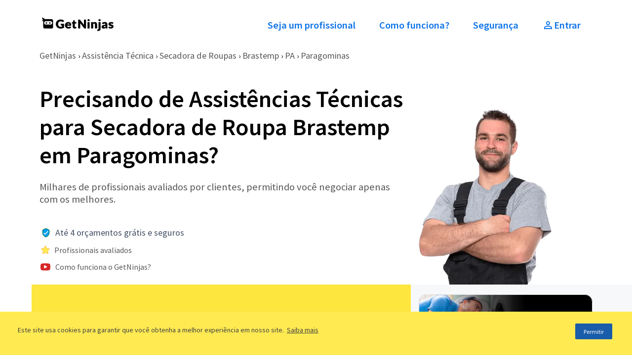

--- FILE ---
content_type: text/html; charset=utf-8
request_url: https://www.getninjas.com.br/assistencia-tecnica/secadora-de-roupas/brastemp/pa/paragominas
body_size: 30288
content:
<!DOCTYPE html><html><head><meta charSet="utf-8"/><meta name="gn-release" content="434.1.1"/><meta name="viewport" content="width=device-width, initial-scale=1.0"/><title> | GetNinjas</title><meta name="description" content=""/><meta name="keywords"/><meta name="robots" content="index, follow"/><script id="gtm-script">(function(w,d,s,l,i){w[l]=w[l]||[];w[l].push({'gtm.start':
          new Date().getTime(),event:'gtm.js'});var f=d.getElementsByTagName(s)[0],
          j=d.createElement(s),dl=l!='dataLayer'?'&l='+l:'';j.async=true;j.src=
          'https://www.googletagmanager.com/gtm.js?id='+i+dl;f.parentNode.insertBefore(j,f);
          })(window,document,'script','tagManagerDataLayer', 'GTM-T2HGD');</script><script id="tagmanager-configs">(function(a,b){if('function'==typeof define&&define.amd)define(['exports'],b);else if('undefined'!=typeof exports)b(exports);else{var c={exports:{}};b(c.exports),a.tagmanagerWrap=c.exports}})(this,function(a){'use strict';function b(a,b,c){return b in a?Object.defineProperty(a,b,{value:c,enumerable:!0,configurable:!0,writable:!0}):a[b]=c,a}function c(a,b){if(!(a instanceof b))throw new TypeError('Cannot call a class as a function')}Object.defineProperty(a,'__esModule',{value:!0});var d=Object.assign||function(a){for(var b,c=1;c<arguments.length;c++)for(var d in b=arguments[c],b)Object.prototype.hasOwnProperty.call(b,d)&&(a[d]=b[d]);return a},e=function(){function a(a,b){for(var c,d=0;d<b.length;d++)c=b[d],c.enumerable=c.enumerable||!1,c.configurable=!0,'value'in c&&(c.writable=!0),Object.defineProperty(a,c.key,c)}return function(b,c,d){return c&&a(b.prototype,c),d&&a(b,d),b}}(),f={gtmId:'111111',virtualPageViewEvent:'virtual_pageview',startPush:{experiements:[]},addExperiments:[]},g=function(){function a(){var b=0<arguments.length&&void 0!==arguments[0]?arguments[0]:[],e=1<arguments.length&&void 0!==arguments[1]?arguments[1]:f;c(this,a),this.options=d({},f,e),this.dataLayer=b,this.dataLayer.push(this.options.startPush)}return e(a,[{key:'init',value:function(){d(window.tagManagerDataLayer,this.dataLayer),this.dataLayer=window.tagManagerDataLayer}},{key:'prependExperiment',value:function(a){var b=a.event,c=a.schema,d=a.data;this.options.startPush.experiments.push(d),this.custom({event:b,schema:c,data:d})}},{key:'virtualPageView',value:function(a,b){this.dataLayer.push({vpname:a,event:b||this.options.virtualPageViewEvent})}},{key:'eventCategory',value:function(a){var b=1<arguments.length&&void 0!==arguments[1]?arguments[1]:{},c=d({eventCategory:a,event:'GAEvent'},b);return this.dataLayer.push(c)}},{key:'custom',value:function(a){return this.dataLayer.push(a)}},{key:'bindEvents',value:function(){var a=this,b=[].slice.call(document.querySelectorAll('[data-gtm-event="ga-event"]'));return b.map(function(b){return b.getAttribute('data-gtm-bind')||(b.addEventListener('click',a._clickGAEvent.bind(a)),b.setAttribute('data-gtm-bind',!0)),b}),b}},{key:'_clickGAEvent',value:function(a){var b=a.currentTarget,c=this._getAttribute(b,'data-gtm-category'),d=this._getProps(b,['action','label','value','property']);this.eventCategory(c,d)}},{key:'_getProps',value:function(a,c){var e=this;return c.reduce(function(c,f){var g='event'+e._captalize(f),h=e._getAttribute(a,'data-gtm-'+f);return d({},c,b({},g,h))},{})}},{key:'_captalize',value:function(a){return a&&a[0].toUpperCase()+a.slice(1)}},{key:'_getAttribute',value:function(a,b){return a.getAttribute(b)||null}}]),a}();a.default=g});</script><script id="tagmanager-options">(function(){
              var tagManagerOptions = {
                page_type: 'categories:show',
                path_category: 'assistencia-tecnica/secadora-de-roupas/brastemp',
              };
              var startPush = {
                page_type: tagManagerOptions.page_type,
                path_category: tagManagerOptions.path_category,
                experiments: window.experiments || []
              }
              window.tagManager = new window.tagmanagerWrap.default((window.tagManagerDataLayer || []), {
                gtmId: 'GTM-T2HGD',
                startPush
              });
              window.tagManager.init();
          })();</script><script id="gtm-tech-script">(function(w,d,s,l,i){w[l]=w[l]||[];w[l].push({'gtm.start':
            new Date().getTime(),event:'gtm.js'});var f=d.getElementsByTagName(s)[0],
            j=d.createElement(s),dl=l!='dataLayer'?'&l='+l:'';j.async=true;j.src=
            'https://www.googletagmanager.com/gtm.js?id='+i+dl;f.parentNode.insertBefore(j,f);
            })(window,document,'script','dataLayer','GTM-M6Z3JBLN');</script><noscript><iframe src="https://www.googletagmanager.com/ns.html?id=GTM-M6Z3JBLN" height="0" width="0" style="display:none;visibility:hidden"></iframe></noscript><meta property="og:title" content=" | GetNinjas"/><meta property="og:description" content=""/><meta property="og:url" content="https://www.getninjas.com.br/categoria/assistencia-tecnica/secadora-de-roupas/brastemp/pa/paragominas"/><meta property="og:type" content="website"/><meta property="og:image" content="https://www.getninjas.com.br/images/shared/og-image-default.jpg"/><meta property="og:site_name" content="GetNinjas"/><meta property="og:locale" content="pt_BR"/><meta name="twitter:card" content="summary_large_image"/><meta name="twitter:title" content=" | GetNinjas"/><meta name="twitter:description" content=""/><meta name="twitter:image" content="https://www.getninjas.com.br/images/shared/og-image-default.jpg"/><link rel="canonical" href="https://www.getninjas.com.br/categoria/assistencia-tecnica/secadora-de-roupas/brastemp/pa/paragominas"/><link rel="preload" as="image" imageSrcSet="/_next/image?url=https%3A%2F%2Fimages.getninjas.com.br%2Fcompressed_professional_header_images_b%2F81%2Foriginal%2Ftecnico.png%3F1498248689&amp;w=384&amp;q=75 1x, /_next/image?url=https%3A%2F%2Fimages.getninjas.com.br%2Fcompressed_professional_header_images_b%2F81%2Foriginal%2Ftecnico.png%3F1498248689&amp;w=992&amp;q=75 2x" fetchPriority="high"/><meta name="next-head-count" content="25"/><link rel="preconnect" href="https://site-clientes-assets.getninjas.com.br"/><link rel="dns-prefetch" href="https://site-clientes-assets.getninjas.com.br"/><link rel="preload" href="https://site-clientes-assets.getninjas.com.br/fonts/SourceSansPro-Regular.woff2" as="font" type="font/woff2" crossorigin="anonymous"/><link rel="preload" href="https://site-clientes-assets.getninjas.com.br/fonts/SourceSansPro-Italic.woff2" as="font" type="font/woff2" crossorigin="anonymous"/><link rel="preload" href="https://site-clientes-assets.getninjas.com.br/fonts/SourceSansPro-SemiBold.woff2" as="font" type="font/woff2" crossorigin="anonymous"/><style>@font-face{font-family:'Source Sans Pro';font-style:italic;font-weight:400;font-display:swap;src:url(https://site-clientes-assets.getninjas.com.br/fonts/SourceSansPro-Italic.woff2)format('woff2');}@font-face{font-family:'Source Sans Pro';font-style:normal;font-weight:400;font-display:swap;src: url(https://site-clientes-assets.getninjas.com.br/fonts/SourceSansPro-Regular.woff2)format('woff2');}@font-face{font-family:'Source Sans Pro';font-style:normal;font-weight:600;font-display:swap;src: url(https://site-clientes-assets.getninjas.com.br/fonts/SourceSansPro-SemiBold.woff2)format('woff2');}</style><link rel="preload" href="https://site-clientes-assets.getninjas.com.br/_next/static/css/46527b32aa3c8811.css" as="style"/><link rel="stylesheet" href="https://site-clientes-assets.getninjas.com.br/_next/static/css/46527b32aa3c8811.css" data-n-g=""/><link rel="preload" href="https://site-clientes-assets.getninjas.com.br/_next/static/css/835e36ee2c0848fc.css" as="style"/><link rel="stylesheet" href="https://site-clientes-assets.getninjas.com.br/_next/static/css/835e36ee2c0848fc.css" data-n-p=""/><link rel="preload" href="https://site-clientes-assets.getninjas.com.br/_next/static/css/97d857fb6b839d7c.css" as="style"/><link rel="stylesheet" href="https://site-clientes-assets.getninjas.com.br/_next/static/css/97d857fb6b839d7c.css" data-n-p=""/><noscript data-n-css=""></noscript><script defer="" nomodule="" src="https://site-clientes-assets.getninjas.com.br/_next/static/chunks/polyfills-78c92fac7aa8fdd8.js"></script><script src="https://site-clientes-assets.getninjas.com.br/_next/static/chunks/webpack-a6641218f4e95b60.js" defer=""></script><script src="https://site-clientes-assets.getninjas.com.br/_next/static/chunks/framework-71d3c97dc65aca8e.js" defer=""></script><script src="https://site-clientes-assets.getninjas.com.br/_next/static/chunks/main-b2f541670f1f5aaa.js" defer=""></script><script src="https://site-clientes-assets.getninjas.com.br/_next/static/chunks/pages/_app-fd39595b97cdc44f.js" defer=""></script><script src="https://site-clientes-assets.getninjas.com.br/_next/static/chunks/fea29d9f-8c9e0391606aa8ce.js" defer=""></script><script src="https://site-clientes-assets.getninjas.com.br/_next/static/chunks/ebc70433-6e6def003d65aa51.js" defer=""></script><script src="https://site-clientes-assets.getninjas.com.br/_next/static/chunks/3a17f596-b3f7981941defd03.js" defer=""></script><script src="https://site-clientes-assets.getninjas.com.br/_next/static/chunks/cb355538-5b2842c1f52e6a53.js" defer=""></script><script src="https://site-clientes-assets.getninjas.com.br/_next/static/chunks/5675-60fa1bef5ef53a76.js" defer=""></script><script src="https://site-clientes-assets.getninjas.com.br/_next/static/chunks/9139-6b8714cd360f592b.js" defer=""></script><script src="https://site-clientes-assets.getninjas.com.br/_next/static/chunks/7330-c3bbfebf041472bd.js" defer=""></script><script src="https://site-clientes-assets.getninjas.com.br/_next/static/chunks/9680-2670e215db910964.js" defer=""></script><script src="https://site-clientes-assets.getninjas.com.br/_next/static/chunks/7826-4f62f28857ed9f14.js" defer=""></script><script src="https://site-clientes-assets.getninjas.com.br/_next/static/chunks/pages/categoria/%5B...slug%5D-de1114f39f2a18f2.js" defer=""></script><script src="https://site-clientes-assets.getninjas.com.br/_next/static/Xy9YE6GAlIu_f3gv87tv4/_buildManifest.js" defer=""></script><script src="https://site-clientes-assets.getninjas.com.br/_next/static/Xy9YE6GAlIu_f3gv87tv4/_ssgManifest.js" defer=""></script></head><body><div id="__next"><style>#nprogress{pointer-events:none}#nprogress .bar{background:#1873e8;position:fixed;z-index:9999;top: 0;left:0;width:100%;height:3px}#nprogress .peg{display:block;position:absolute;right:0;width:100px;height:100%;box-shadow:0 0 10px #1873e8,0 0 5px #1873e8;opacity:1;-webkit-transform:rotate(3deg) translate(0px,-4px);-ms-transform:rotate(3deg) translate(0px,-4px);transform:rotate(3deg) translate(0px,-4px)}#nprogress .spinner{display:block;position:fixed;z-index:9999;top: 15px;right:15px}#nprogress .spinner-icon{width:18px;height:18px;box-sizing:border-box;border:2px solid transparent;border-top-color:#1873e8;border-left-color:#1873e8;border-radius:50%;-webkit-animation:nprogress-spinner 400ms linear infinite;animation:nprogress-spinner 400ms linear infinite}.nprogress-custom-parent{overflow:hidden;position:relative}.nprogress-custom-parent #nprogress .bar,.nprogress-custom-parent #nprogress .spinner{position:absolute}@-webkit-keyframes nprogress-spinner{0%{-webkit-transform:rotate(0deg)}100%{-webkit-transform:rotate(360deg)}}@keyframes nprogress-spinner{0%{transform:rotate(0deg)}100%{transform:rotate(360deg)}}</style><div class="app-banner"><img src="data:image/svg+xml,%3csvg width=&#x27;49&#x27; height=&#x27;48&#x27; fill=&#x27;none&#x27; xmlns=&#x27;http://www.w3.org/2000/svg&#x27;%3e%3cg filter=&#x27;url(%23a)&#x27;%3e%3cg clip-path=&#x27;url(%23b)&#x27;%3e%3crect x=&#x27;3&#x27; y=&#x27;3&#x27; width=&#x27;40.85&#x27; height=&#x27;40&#x27; rx=&#x27;6&#x27; fill=&#x27;%23FDE63E&#x27;/%3e%3cpath d=&#x27;M21.95 19.06H17.8a.8.8 0 0 0-.54.22.75.75 0 0 0-.23.53v1.24a.72.72 0 0 0 .23.53.9.9 0 0 0 .6.21h1.28v1.9a5.88 5.88 0 0 1-2.12.38c-.56 0-1.12-.1-1.64-.3a3.7 3.7 0 0 1-2.16-2.33 5.88 5.88 0 0 1-.02-3.79c.17-.5.44-.98.8-1.38.34-.39.77-.7 1.25-.9a4.21 4.21 0 0 1 1.65-.32c.3 0 .61 0 .91.04a4.64 4.64 0 0 1 1.46.42c.24.12.49.25.75.4a1.13 1.13 0 0 0 1.22.08c.15-.1.29-.22.38-.37l.51-.75a1.07 1.07 0 0 0-.28-1.5l-.3-.19c-.39-.25-.8-.46-1.25-.62a9.06 9.06 0 0 0-3.29-.56c-1.11 0-2.22.19-3.27.57a6.86 6.86 0 0 0-4.06 3.87 8.12 8.12 0 0 0 .04 5.96 7.1 7.1 0 0 0 4.03 3.93c.97.39 2 .58 3.04.58.57 0 1.14-.03 1.7-.09.5-.05 1-.15 1.5-.28a7.6 7.6 0 0 0 2.5-1.2l.07-.04v-5.64c0-.15-.06-.3-.17-.4a.6.6 0 0 0-.42-.18M37.74 12h-2.36a.48.48 0 0 0-.34.13.45.45 0 0 0-.14.33v8.28l-6.22-8.18a2 2 0 0 0-.27-.28 1.02 1.02 0 0 0-.6-.26 2.3 2.3 0 0 0-.39 0H26.1a.64.64 0 0 0-.44.18.6.6 0 0 0-.18.43v13.41c0 .14.05.28.16.38.1.1.24.15.38.15h2.14c.17 0 .32-.05.44-.16a.6.6 0 0 0 .2-.4V17.9l6.19 8.09c.15.2.36.36.6.48.22.09.47.13.72.13h1.33a.6.6 0 0 0 .42-.17c.11-.1.17-.25.17-.4V12.43a.42.42 0 0 0-.13-.31.45.45 0 0 0-.32-.13&#x27; fill=&#x27;black&#x27;/%3e%3cpath d=&#x27;M3 32h40.85v11H3V32Z&#x27; fill=&#x27;%230E73E8&#x27;/%3e%3cpath d=&#x27;M17.2 39.05c-.23 0-.44-.05-.63-.15-.18-.1-.33-.25-.45-.45-.11-.2-.17-.45-.17-.74s.06-.53.18-.73c.11-.2.27-.37.46-.47.19-.11.4-.17.62-.17a1 1 0 0 1 .46.1c.14.07.25.15.34.24l-.32.38a.94.94 0 0 0-.21-.15.59.59 0 0 0-.58.04.7.7 0 0 0-.24.29c-.06.13-.09.28-.09.45 0 .27.06.48.18.63.11.15.27.22.47.22.1 0 .2-.02.29-.07.08-.05.16-.1.22-.17l.32.36a1.1 1.1 0 0 1-.86.39ZM18.46 39v-2.6h.6v2.1h1.05v.5h-1.65ZM20.57 39v-2.6h.6V39h-.6ZM21.8 39v-2.6h1.67v.49H22.4v.52h.9v.5h-.9v.6h1.1V39h-1.7ZM24.04 39v-2.6h.62l.69 1.29.26.57h.02l-.05-.46a4.42 4.42 0 0 1-.03-.49v-.92h.58V39h-.62l-.7-1.3-.26-.57h-.01a113.78 113.78 0 0 0 .07.95V39h-.57ZM27.27 39v-2.11h-.73v-.5h2.07v.5h-.73V39h-.6ZM29.03 39v-2.6h1.66v.49h-1.06v.52h.9v.5h-.9v.6h1.1V39h-1.7Z&#x27; fill=&#x27;%23F6F8FA&#x27;/%3e%3c/g%3e%3c/g%3e%3cdefs%3e%3cclipPath id=&#x27;b&#x27;%3e%3crect x=&#x27;3&#x27; y=&#x27;3&#x27; width=&#x27;40.85&#x27; height=&#x27;40&#x27; rx=&#x27;6&#x27; fill=&#x27;white&#x27;/%3e%3c/clipPath%3e%3cfilter id=&#x27;a&#x27; x=&#x27;0&#x27; y=&#x27;0&#x27; width=&#x27;48.85&#x27; height=&#x27;48&#x27; filterUnits=&#x27;userSpaceOnUse&#x27; color-interpolation-filters=&#x27;sRGB&#x27;%3e%3cfeFlood flood-opacity=&#x27;0&#x27; result=&#x27;BackgroundImageFix&#x27;/%3e%3cfeColorMatrix in=&#x27;SourceAlpha&#x27; values=&#x27;0 0 0 0 0 0 0 0 0 0 0 0 0 0 0 0 0 0 127 0&#x27; result=&#x27;hardAlpha&#x27;/%3e%3cfeOffset dx=&#x27;1&#x27; dy=&#x27;1&#x27;/%3e%3cfeGaussianBlur stdDeviation=&#x27;2&#x27;/%3e%3cfeComposite in2=&#x27;hardAlpha&#x27; operator=&#x27;out&#x27;/%3e%3cfeColorMatrix values=&#x27;0 0 0 0 0 0 0 0 0 0 0 0 0 0 0 0 0 0 0.25 0&#x27;/%3e%3cfeBlend in2=&#x27;BackgroundImageFix&#x27; result=&#x27;effect1_dropShadow_685_39427&#x27;/%3e%3cfeBlend in=&#x27;SourceGraphic&#x27; in2=&#x27;effect1_dropShadow_685_39427&#x27; result=&#x27;shape&#x27;/%3e%3c/filter%3e%3c/defs%3e%3c/svg%3e" alt="App GetNinjas Cliente" class="app-banner__image" width="60" height="60"/><div class="app-banner__info"><div class="app-banner__title">GetNinjas - Cliente</div><div class="app-banner__subtitle">Receba orçamentos grátis</div><div class="app-banner__stars"><div class="stars"><img class="stars__image stars__image--small" src="data:image/svg+xml,%3csvg width=&#x27;24&#x27; height=&#x27;24&#x27; viewBox=&#x27;0 0 24 24&#x27; fill=&#x27;none&#x27; xmlns=&#x27;http://www.w3.org/2000/svg&#x27;%3e%3cpath d=&#x27;M6.56292 19.1324C6.53075 19.32 6.60786 19.5095 6.76184 19.6214C6.91581 19.7333 7.11994 19.748 7.2884 19.6595L12 17.1824L16.7116 19.6595C16.8801 19.748 17.0842 19.7333 17.2382 19.6214C17.3921 19.5095 17.4692 19.32 17.4371 19.1324L16.5372 13.8859L20.349 10.1704C20.4853 10.0375 20.5343 9.83884 20.4755 9.65783C20.4167 9.47683 20.2602 9.3449 20.0719 9.31754L14.8042 8.55209L12.4484 3.77872C12.3641 3.60805 12.1903 3.5 12 3.5C11.8097 3.5 11.6359 3.60805 11.5516 3.77872L9.19583 8.55209L3.9281 9.31754C3.73976 9.3449 3.58328 9.47683 3.52447 9.65783C3.46566 9.83884 3.51471 10.0375 3.65099 10.1704L7.46276 13.8859L6.56292 19.1324Z&#x27; fill=&#x27;%23FFEA52&#x27; stroke=&#x27;%23F6BA50&#x27; stroke-linecap=&#x27;round&#x27; stroke-linejoin=&#x27;round&#x27;/%3e%3c/svg%3e" width="18" height="18" alt="Ícone de recomendação, o valor dessa recomendação é: 1"/><img class="stars__image stars__image--small" src="data:image/svg+xml,%3csvg width=&#x27;24&#x27; height=&#x27;24&#x27; viewBox=&#x27;0 0 24 24&#x27; fill=&#x27;none&#x27; xmlns=&#x27;http://www.w3.org/2000/svg&#x27;%3e%3cpath d=&#x27;M6.56292 19.1324C6.53075 19.32 6.60786 19.5095 6.76184 19.6214C6.91581 19.7333 7.11994 19.748 7.2884 19.6595L12 17.1824L16.7116 19.6595C16.8801 19.748 17.0842 19.7333 17.2382 19.6214C17.3921 19.5095 17.4692 19.32 17.4371 19.1324L16.5372 13.8859L20.349 10.1704C20.4853 10.0375 20.5343 9.83884 20.4755 9.65783C20.4167 9.47683 20.2602 9.3449 20.0719 9.31754L14.8042 8.55209L12.4484 3.77872C12.3641 3.60805 12.1903 3.5 12 3.5C11.8097 3.5 11.6359 3.60805 11.5516 3.77872L9.19583 8.55209L3.9281 9.31754C3.73976 9.3449 3.58328 9.47683 3.52447 9.65783C3.46566 9.83884 3.51471 10.0375 3.65099 10.1704L7.46276 13.8859L6.56292 19.1324Z&#x27; fill=&#x27;%23FFEA52&#x27; stroke=&#x27;%23F6BA50&#x27; stroke-linecap=&#x27;round&#x27; stroke-linejoin=&#x27;round&#x27;/%3e%3c/svg%3e" width="18" height="18" alt="Ícone de recomendação, o valor dessa recomendação é: 2"/><img class="stars__image stars__image--small" src="data:image/svg+xml,%3csvg width=&#x27;24&#x27; height=&#x27;24&#x27; viewBox=&#x27;0 0 24 24&#x27; fill=&#x27;none&#x27; xmlns=&#x27;http://www.w3.org/2000/svg&#x27;%3e%3cpath d=&#x27;M6.56292 19.1324C6.53075 19.32 6.60786 19.5095 6.76184 19.6214C6.91581 19.7333 7.11994 19.748 7.2884 19.6595L12 17.1824L16.7116 19.6595C16.8801 19.748 17.0842 19.7333 17.2382 19.6214C17.3921 19.5095 17.4692 19.32 17.4371 19.1324L16.5372 13.8859L20.349 10.1704C20.4853 10.0375 20.5343 9.83884 20.4755 9.65783C20.4167 9.47683 20.2602 9.3449 20.0719 9.31754L14.8042 8.55209L12.4484 3.77872C12.3641 3.60805 12.1903 3.5 12 3.5C11.8097 3.5 11.6359 3.60805 11.5516 3.77872L9.19583 8.55209L3.9281 9.31754C3.73976 9.3449 3.58328 9.47683 3.52447 9.65783C3.46566 9.83884 3.51471 10.0375 3.65099 10.1704L7.46276 13.8859L6.56292 19.1324Z&#x27; fill=&#x27;%23FFEA52&#x27; stroke=&#x27;%23F6BA50&#x27; stroke-linecap=&#x27;round&#x27; stroke-linejoin=&#x27;round&#x27;/%3e%3c/svg%3e" width="18" height="18" alt="Ícone de recomendação, o valor dessa recomendação é: 3"/><img class="stars__image stars__image--small" src="data:image/svg+xml,%3csvg width=&#x27;24&#x27; height=&#x27;24&#x27; viewBox=&#x27;0 0 24 24&#x27; fill=&#x27;none&#x27; xmlns=&#x27;http://www.w3.org/2000/svg&#x27;%3e%3cpath d=&#x27;M6.56292 19.1324C6.53075 19.32 6.60786 19.5095 6.76184 19.6214C6.91581 19.7333 7.11994 19.748 7.2884 19.6595L12 17.1824L16.7116 19.6595C16.8801 19.748 17.0842 19.7333 17.2382 19.6214C17.3921 19.5095 17.4692 19.32 17.4371 19.1324L16.5372 13.8859L20.349 10.1704C20.4853 10.0375 20.5343 9.83884 20.4755 9.65783C20.4167 9.47683 20.2602 9.3449 20.0719 9.31754L14.8042 8.55209L12.4484 3.77872C12.3641 3.60805 12.1903 3.5 12 3.5C11.8097 3.5 11.6359 3.60805 11.5516 3.77872L9.19583 8.55209L3.9281 9.31754C3.73976 9.3449 3.58328 9.47683 3.52447 9.65783C3.46566 9.83884 3.51471 10.0375 3.65099 10.1704L7.46276 13.8859L6.56292 19.1324Z&#x27; fill=&#x27;%23FFEA52&#x27; stroke=&#x27;%23F6BA50&#x27; stroke-linecap=&#x27;round&#x27; stroke-linejoin=&#x27;round&#x27;/%3e%3c/svg%3e" width="18" height="18" alt="Ícone de recomendação, o valor dessa recomendação é: 4"/><img class="stars__image stars__image--small" src="data:image/svg+xml,%3csvg width=&#x27;24&#x27; height=&#x27;24&#x27; viewBox=&#x27;0 0 24 24&#x27; fill=&#x27;none&#x27; xmlns=&#x27;http://www.w3.org/2000/svg&#x27;%3e%3cpath d=&#x27;M6.56292 19.1324C6.53075 19.32 6.60786 19.5095 6.76184 19.6214C6.91581 19.7333 7.11994 19.748 7.2884 19.6595L12 17.1824L16.7116 19.6595C16.8801 19.748 17.0842 19.7333 17.2382 19.6214C17.3921 19.5095 17.4692 19.32 17.4371 19.1324L16.5372 13.8859L20.349 10.1704C20.4853 10.0375 20.5343 9.83884 20.4755 9.65783C20.4167 9.47683 20.2602 9.3449 20.0719 9.31754L14.8042 8.55209L12.4484 3.77872C12.3641 3.60805 12.1903 3.5 12 3.5C11.8097 3.5 11.6359 3.60805 11.5516 3.77872L9.19583 8.55209L3.9281 9.31754C3.73976 9.3449 3.58328 9.47683 3.52447 9.65783C3.46566 9.83884 3.51471 10.0375 3.65099 10.1704L7.46276 13.8859L6.56292 19.1324Z&#x27; fill=&#x27;%23FFEA52&#x27; stroke=&#x27;%23F6BA50&#x27; stroke-linecap=&#x27;round&#x27; stroke-linejoin=&#x27;round&#x27;/%3e%3c/svg%3e" width="18" height="18" alt="Ícone de recomendação, o valor dessa recomendação é: 5"/></div><span class="app-banner__stars-ammount">+30K</span></div></div><a class="button primary default app-banner__link" href="https://backend-for-frontend.getninjas.com.br/api/v1/conversions/redirect_to_download_page/cli?utm_source=floating_geoloc&amp;utm_medium=getninjas">Baixar app</a><button class="app-banner__close"><img src="data:image/svg+xml,%3csvg width=&#x27;15&#x27; height=&#x27;18&#x27; fill=&#x27;none&#x27; xmlns=&#x27;http://www.w3.org/2000/svg&#x27;%3e%3cpath d=&#x27;M10.87 4.09a.52.52 0 0 0-.84 0l-2.9 3.5-2.9-3.5a.52.52 0 0 0-.85 0 .82.82 0 0 0 0 1l2.9 3.5-2.9 3.5a.82.82 0 0 0 0 1.01c.24.28.61.28.84 0l2.9-3.5 2.9 3.5c.24.28.61.28.85 0a.82.82 0 0 0 0-1l-2.9-3.5 2.9-3.5a.83.83 0 0 0 0-1.01Z&#x27; fill=&#x27;%23556476&#x27;/%3e%3c/svg%3e" alt="Close icon" width="18" height="18"/></button></div><header class="header no-space-top no-space-bottom"><div class="container "><div class="row header__row-between space-between"><div class="col-sm-5 col-md-4 header__logo-area-getninjas"><a href="https://www.getninjas.com.br" class="logo"><img src="data:image/svg+xml,%3csvg xmlns=&#x27;http://www.w3.org/2000/svg&#x27; width=&#x27;378&#x27; height=&#x27;88&#x27; fill=&#x27;none&#x27;%3e%3cpath fill=&#x27;black&#x27; d=&#x27;M123.574 43.285c1.073 0 1.945.887 1.945 1.975v18.606l-.203.152a24.92 24.92 0 0 1-3.776 2.318 24.29 24.29 0 0 1-4.182 1.595 30.578 30.578 0 0 1-4.712.919 46.24 46.24 0 0 1-5.345.291c-3.437 0-6.663-.625-9.591-1.858-2.926-1.233-5.496-2.962-7.64-5.136-2.143-2.175-3.847-4.788-5.062-7.768-1.215-2.979-1.832-6.259-1.832-9.748 0-3.549.59-6.859 1.75-9.835 1.163-2.985 2.852-5.596 5.021-7.763 2.166-2.165 4.82-3.873 7.886-5.074 3.062-1.197 6.525-1.806 10.294-1.806 1.945 0 3.804.166 5.522.492 1.717.327 3.323.781 4.771 1.346a22.135 22.135 0 0 1 4.013 2.045c.302.195.611.41.923.63 1.558 1.124 1.949 3.286.89 4.92l-1.602 2.47a4.027 4.027 0 0 1-1.219 1.218c-1.119.697-2.485.605-3.847-.261a32.834 32.834 0 0 0-2.354-1.31 13.975 13.975 0 0 0-2.224-.887 14.393 14.393 0 0 0-2.395-.5 23.763 23.763 0 0 0-2.86-.158c-1.931 0-3.689.35-5.227 1.038a11.208 11.208 0 0 0-3.938 2.914c-1.082 1.254-1.93 2.783-2.52 4.547-.594 1.776-.896 3.785-.896 5.974 0 2.422.334 4.598.988 6.466.652 1.862 1.564 3.451 2.708 4.726a11.511 11.511 0 0 0 4.078 2.918c1.571.668 3.317 1.007 5.189 1.007 1.438 0 2.726-.126 3.83-.374.995-.224 1.951-.52 2.844-.878v-6.268h-4.071c-.807 0-1.457-.231-1.931-.687-.484-.461-.728-1.052-.728-1.755V45.76c0-1.365 1.094-2.474 2.438-2.474h13.065Zm34.097-5.425c1.346 1.354 2.41 3.033 3.161 4.993.75 1.949 1.13 4.184 1.13 6.644 0 .774-.034 1.416-.099 1.906-.075.55-.211.983-.419 1.325a1.84 1.84 0 0 1-.936.79c-.343.13-.758.193-1.269.193h-18.416c.346 2.363 1.111 4.108 2.274 5.187 1.254 1.164 2.903 1.753 4.901 1.753 1.085 0 2.024-.134 2.796-.394a14.26 14.26 0 0 0 2.13-.901 213.77 213.77 0 0 1 1.784-.938 4.18 4.18 0 0 1 1.927-.474c.953 0 1.689.365 2.188 1.086l1.961 2.451c.676.848.609 2.094-.151 2.838a14.456 14.456 0 0 1-2.384 1.896 17.595 17.595 0 0 1-3.726 1.79 20.106 20.106 0 0 1-3.809.893 28.317 28.317 0 0 1-3.605.244c-2.355 0-4.599-.395-6.666-1.176a15.416 15.416 0 0 1-5.48-3.512c-1.556-1.546-2.803-3.49-3.703-5.78-.899-2.284-1.353-4.969-1.353-7.985 0-2.287.391-4.485 1.159-6.53a16.235 16.235 0 0 1 3.344-5.42c1.448-1.546 3.224-2.788 5.276-3.692 2.054-.904 4.404-1.363 6.978-1.363 2.231 0 4.303.358 6.162 1.064 1.869.71 3.5 1.756 4.845 3.112Zm28.676 22.863 2.261 3.588c.231.366.362.797.319 1.228a1.794 1.794 0 0 1-.846 1.376 14.202 14.202 0 0 1-3.314 1.48 17.357 17.357 0 0 1-5.064.748c-1.622 0-3.073-.245-4.322-.727-1.26-.486-2.337-1.188-3.198-2.084-.863-.898-1.525-1.996-1.97-3.261-.442-1.25-.664-2.664-.664-4.199v-16.76h-2.294a2.341 2.341 0 0 1-1.64-.633c-.466-.43-.701-1.05-.701-1.841v-2.44c0-1.09.76-2.028 1.817-2.235l3.51-.691 1.861-7.833c.219-.884.852-1.935 2.647-1.935h3.413c1.233 0 2.232 1.013 2.232 2.263v7.497h6.326c.925 0 1.676.763 1.676 1.7v3.83c0 1.28-1.024 2.318-2.285 2.318h-5.717v16.084c0 .657.153 1.2.455 1.612.274.37.667.553 1.202.553a2.562 2.562 0 0 0 1.307-.312c.186-.102.363-.188.529-.27.228-.107.485-.16.768-.16.408 0 .751.106 1.02.313.231.18.451.439.672.79Zm49.766-40.054c.79 0 1.433.653 1.433 1.455v44.584c0 1.059-.848 1.919-1.89 1.919h-4.201c-.891 0-1.664-.145-2.298-.43-.647-.293-1.267-.82-1.843-1.57l-19.505-26.58c.013.225.026.451.037.673.045.79.068 1.54.068 2.235v23.642c0 1.119-.899 2.03-2 2.03h-6.742c-.952 0-1.724-.785-1.724-1.751v-44.21c0-1.101.884-1.997 1.97-1.997h4.183c.484 0 .902.022 1.241.07.365.048.701.143.999.282.298.14.589.337.859.585.252.232.535.543.845.923l19.649 26.788a51.06 51.06 0 0 1-.113-3.3v-23.84c0-.832.667-1.508 1.487-1.508h7.545Zm18.45 13.53c.777 0 1.411.643 1.411 1.431v31.565c0 .79-.634 1.433-1.411 1.433h-8.024a1.424 1.424 0 0 1-1.411-1.433V35.63c0-.788.632-1.43 1.411-1.43h8.024Zm36.377 3.255c.992 1.175 1.751 2.589 2.258 4.204.499 1.6.752 3.359.752 5.229v19.379c0 1.303-1.043 2.361-2.326 2.361h-6.631c-1.042 0-1.888-.858-1.888-1.915V46.887c0-1.503-.335-2.68-.997-3.495-.647-.796-1.59-1.184-2.883-1.184-.997 0-1.95.222-2.829.659-.843.418-1.669.98-2.449 1.672v21.87c0 1.222-.981 2.218-2.185 2.218h-6.795c-1.029 0-1.866-.85-1.866-1.894V36.08c0-1.037.831-1.88 1.855-1.88h4.743c.71 0 1.321.169 1.817.504.509.343.871.858 1.076 1.529l.342 1.165c.466-.412.942-.804 1.419-1.163a11.986 11.986 0 0 1 2.266-1.363 13.538 13.538 0 0 1 2.606-.87 13.88 13.88 0 0 1 3.047-.319c1.862 0 3.539.336 4.986.995a10.478 10.478 0 0 1 3.682 2.775Zm19.481-3.255c.729 0 1.321.603 1.321 1.343v34.61c0 1.607-.203 3.145-.605 4.569a9.996 9.996 0 0 1-2.043 3.837c-.949 1.095-2.209 1.971-3.746 2.6-1.527.623-3.432.938-5.664.938a16.68 16.68 0 0 1-2.308-.15 17.91 17.91 0 0 1-1.522-.282c-.615-.137-1.05-.73-1.011-1.376l.276-4.562c.056-.6.267-1.056.625-1.36.354-.299.939-.438 1.845-.438.715 0 1.301-.06 1.744-.179.394-.103.694-.275.915-.523.224-.254.388-.616.485-1.072.108-.514.164-1.188.164-2.003V35.606c0-.776.623-1.407 1.385-1.407h8.139Zm32.789 3.233c1.153 1.216 2.05 2.68 2.665 4.347.611 1.66.92 3.498.92 5.462v19.69c0 .936-.749 1.697-1.668 1.697h-3.341c-1.025 0-1.793-.147-2.349-.448-.589-.319-1.055-.93-1.42-1.874l-.449-1.178a30.456 30.456 0 0 1-1.879 1.442 15.545 15.545 0 0 1-2.443 1.416c-.846.39-1.76.683-2.716.873-.952.187-2.015.283-3.161.283-1.547 0-2.976-.21-4.247-.621-1.288-.42-2.403-1.047-3.309-1.868-.911-.823-1.623-1.859-2.115-3.079-.488-1.208-.736-2.617-.736-4.185 0-1.256.317-2.559.939-3.873.628-1.323 1.72-2.538 3.247-3.607 1.5-1.05 3.537-1.94 6.057-2.644 2.399-.666 5.426-1.018 8.999-1.048v-.925c0-1.832-.356-3.155-1.059-3.931-.701-.776-1.687-1.152-3.012-1.152-1.103 0-2.011.12-2.695.357-.71.249-1.351.53-1.907.836-.592.33-1.174.627-1.729.885-.615.288-1.348.433-2.177.433-.779 0-1.458-.197-2.017-.587a4.185 4.185 0 0 1-1.278-1.41l-1.299-2.282c-.401-.705-.241-1.612.371-2.115a20.448 20.448 0 0 1 6.038-3.438c2.468-.883 5.146-1.333 7.964-1.333 2.043 0 3.918.343 5.569 1.02 1.657.68 3.083 1.64 4.237 2.857Zm33.905 16.139c.462 1.03.695 2.272.695 3.69 0 1.715-.311 3.323-.93 4.776a10.244 10.244 0 0 1-2.788 3.796c-1.219 1.047-2.74 1.872-4.52 2.448-1.769.572-3.824.862-6.107.862-1.147 0-2.31-.113-3.458-.331a23.413 23.413 0 0 1-3.325-.889 18.128 18.128 0 0 1-2.987-1.342 14.35 14.35 0 0 1-1.521-.989c-.686-.512-.861-1.487-.405-2.221l1.747-2.806a3.83 3.83 0 0 1 1.138-1.17c.463-.3 1.055-.45 1.762-.45.656 0 1.256.15 1.785.45l1.476.837c.502.284 1.1.555 1.782.802.651.237 1.497.358 2.514.358.71 0 1.312-.076 1.795-.22.459-.142.822-.328 1.085-.558.257-.228.449-.482.567-.755.119-.279.18-.567.18-.858 0-.526-.167-.942-.512-1.275-.399-.386-.936-.727-1.596-1.013a21.07 21.07 0 0 0-2.404-.847 48.722 48.722 0 0 1-2.838-.928 22.982 22.982 0 0 1-2.873-1.268 10.248 10.248 0 0 1-2.588-1.931c-.761-.785-1.385-1.755-1.851-2.883-.468-1.13-.706-2.508-.706-4.095 0-1.48.287-2.909.849-4.246a9.972 9.972 0 0 1 2.559-3.545c1.124-1.007 2.548-1.815 4.233-2.404 1.676-.586 3.653-.881 5.878-.881 1.208 0 2.399.11 3.54.331 1.137.218 2.219.531 3.215.928a15.5 15.5 0 0 1 2.756 1.414c.476.31.925.644 1.339.989.689.578.84 1.596.35 2.37l-1.633 2.58c-.296.474-.624.822-.976 1.033-.731.44-1.916.433-2.947-.019l-1.508-.66a15.885 15.885 0 0 0-1.77-.64c-.629-.189-1.361-.287-2.175-.287-1.135 0-2.006.213-2.582.63-.533.387-.792.91-.792 1.601 0 .479.162.864.492 1.173.39.367.923.699 1.586.985a23.08 23.08 0 0 0 2.393.866c.917.282 1.866.599 2.818.943.968.349 1.926.765 2.85 1.232a10.97 10.97 0 0 1 2.561 1.79 8.16 8.16 0 0 1 1.847 2.627ZM250.604 28.58c-5.446 0-5.446 0-5.446-5.067 0-3.052 2.438-5.526 5.446-5.526 3.008 0 5.448 2.474 5.448 5.526 0 5.066 0 5.066-5.448 5.066Zm55.831 0c-5.448 0-5.448 0-5.448-5.067 0-3.052 2.44-5.526 5.448-5.526 3.008 0 5.446 2.474 5.446 5.526 0 5.066 0 5.066-5.446 5.066ZM141.916 46.909h11.172a8.54 8.54 0 0 0-.27-1.679 5.195 5.195 0 0 0-.897-1.834c-.405-.526-.951-.961-1.619-1.29-.667-.33-1.503-.496-2.48-.496-1.738 0-3.103.497-4.06 1.477-.874.894-1.497 2.181-1.846 3.822Zm188.208 9.514c-.652.345-1.102.727-1.337 1.138-.244.424-.361.87-.361 1.37 0 .974.242 1.652.719 2.013.522.398 1.33.6 2.4.6 1.19 0 2.242-.213 3.124-.63.848-.401 1.723-1.055 2.601-1.94v-3.856c-1.701.02-3.135.147-4.259.377-1.22.25-2.191.563-2.887.928Z&#x27;/%3e%3cpath fill=&#x27;black&#x27; fill-rule=&#x27;evenodd&#x27; d=&#x27;M27.313 68.93c-4.646 0-8.448-3.806-8.448-8.457V26.645c0-4.651 3.802-8.457 8.448-8.457h33.792c4.646 0 8.447 3.806 8.447 8.457v33.828c0 4.651-3.801 8.457-8.448 8.457h-33.79Z&#x27; clip-rule=&#x27;evenodd&#x27;/%3e%3cpath fill=&#x27;black&#x27; fill-rule=&#x27;evenodd&#x27; d=&#x27;M29.067 18.436c3.264 2.07-3.133 7.004-6.997 7.004-3.863 0-9.46-10.756-9.46-14.624 0-3.868 11.88 4.72 16.456 7.62Z&#x27; clip-rule=&#x27;evenodd&#x27;/%3e%3cpath fill=&#x27;black&#x27; fill-rule=&#x27;evenodd&#x27; d=&#x27;M21.008 27.404c-1.731 1.67-7.688.5-8.929-.79-1.24-1.29 6.836-3.558 9.817-4.567&#x27; clip-rule=&#x27;evenodd&#x27;/%3e%3cpath fill=&#x27;%23FFFFFE&#x27; fill-rule=&#x27;evenodd&#x27; d=&#x27;M56.117 47.631H32.31c-4.644 0-8.444-3.816-8.444-8.48v-1.295c0-4.664 3.8-8.48 8.444-8.48h23.806c4.645 0 8.444 3.816 8.444 8.48v1.295c0 4.664-3.8 8.48-8.444 8.48Z&#x27; clip-rule=&#x27;evenodd&#x27;/%3e%3cpath fill=&#x27;black&#x27; fill-rule=&#x27;evenodd&#x27; d=&#x27;M35.644 42.562c-4.057 0-4.057 0-4.057-3.82 0-2.301 1.817-4.167 4.057-4.167s4.057 1.866 4.057 4.167c0 3.82 0 3.82-4.057 3.82Z&#x27; clip-rule=&#x27;evenodd&#x27;/%3e%3cpath fill=&#x27;%23FFFFFE&#x27; fill-rule=&#x27;evenodd&#x27; d=&#x27;M40.213 39.519a1.521 1.521 0 1 0-3.043 0 1.521 1.521 0 0 0 3.043 0Z&#x27; clip-rule=&#x27;evenodd&#x27;/%3e%3cpath fill=&#x27;black&#x27; fill-rule=&#x27;evenodd&#x27; d=&#x27;M52.886 42.562c-4.056 0-4.056 0-4.056-3.82 0-2.301 1.816-4.167 4.056-4.167s4.057 1.866 4.057 4.167c0 3.82 0 3.82-4.057 3.82Z&#x27; clip-rule=&#x27;evenodd&#x27;/%3e%3cpath fill=&#x27;%23FFFFFE&#x27; fill-rule=&#x27;evenodd&#x27; d=&#x27;M57.582 39.519a1.521 1.521 0 1 0-3.042 0 1.521 1.521 0 0 0 3.042 0Z&#x27; clip-rule=&#x27;evenodd&#x27;/%3e%3cpath fill=&#x27;black&#x27; fill-rule=&#x27;evenodd&#x27; d=&#x27;M65.766 66.764a3.803 3.803 0 0 1-5.378-.002l-4.686-4.688a3.803 3.803 0 0 1 .002-5.38l1.716-1.714a3.803 3.803 0 0 1 5.378.003l4.686 4.688a3.803 3.803 0 0 1-.003 5.379l-1.715 1.714Z&#x27; clip-rule=&#x27;evenodd&#x27;/%3e%3c/svg%3e" alt="Logo da empresa GetNinjas" width="150" height="33" title="Logo da empresa GetNinjas"/></a></div><nav class="nav col-md-8 header-nav"><ul class="nav-list header__links"><li class="nav-item header-link header-menu hide-sm"><a class="button inverse default no-wrap" href="/anuncie">Seja um profissional</a></li><li class="nav-item header-link header-menu hide-sm"><a class="button inverse default no-wrap" href="/#what-is-getninjas">Como funciona?</a></li><li class="nav-item header-link header-menu hide-sm"><a class="button inverse default no-wrap" href="https://www.getninjas.com.br/seguranca">Segurança</a></li><li class="auth-link header-menu hide-sm"><p><span aria-live="polite" aria-busy="true"><span class="react-loading-skeleton" style="height:78px;width:120px;--base-color:#afaeae;--highlight-color:#444">‌</span><br/></span></p></li></ul></nav></div></div></header><main class="CategoryTemplate_category-page__ZJ6U_ category-page" data-category-slug="assistencia-tecnica/secadora-de-roupas/brastemp"><div class="container CategoryTemplate_main-section__7HYDY main-section"><div class="row space-bottom hide-md"><div class="col-sm-12"><a class="button primary default CategoryTemplate_profissional-button__V9bXT primary hide-md profissional-button full-width" title="Você é um profissional? Clique aqui" aria-label="Você é um profissional? Clique aqui" href="/seja-um-profissional?utm_source=pag_categorias&amp;utm_medium=getninjas">Seja um profissional<svg stroke="currentColor" fill="currentColor" stroke-width="0" viewBox="0 0 24 24" height="24" width="24" xmlns="http://www.w3.org/2000/svg"><path fill="none" d="M0 0h24v24H0V0z"></path><path d="M12 4l-1.41 1.41L16.17 11H4v2h12.17l-5.58 5.59L12 20l8-8-8-8z"></path></svg></a></div></div><div class="row bottom-sm"><div class="CategoryTemplate_main-section__title-area__cc4nt col-sm-12 col-md-8 main-section__title-area"><ul class="breadcrumb hide-sm"><li class="breadcrumb__item"><a href="/">GetNinjas</a><span class="separator">›</span></li><li class="breadcrumb__item"><a href="/assistencia-tecnica">Assistência Técnica</a><span class="separator">›</span></li><li class="breadcrumb__item"><a href="/assistencia-tecnica/secadora-de-roupas">Secadora de Roupas</a><span class="separator">›</span></li><li class="breadcrumb__item"><a href="/assistencia-tecnica/secadora-de-roupas/brastemp">Brastemp</a><span class="separator">›</span></li><li class="breadcrumb__item"><a href="/assistencia-tecnica/secadora-de-roupas/brastemp/pa">PA</a><span class="separator">›</span></li><li class="breadcrumb__item"><a href="/assistencia-tecnica/secadora-de-roupas/brastemp/pa/paragominas">Paragominas</a></li></ul><script id="category-configs" type="application/ld+json">{"@context":"http://schema.org","@type":"BreadcrumbList","itemListElement":[{"@type":"ListItem","position":1,"item":{"@id":"/","name":"GetNinjas"}},{"@type":"ListItem","position":2,"item":{"@id":"/assistencia-tecnica","name":"Assistência Técnica"}},{"@type":"ListItem","position":3,"item":{"@id":"/assistencia-tecnica/secadora-de-roupas","name":"Secadora de Roupas"}},{"@type":"ListItem","position":4,"item":{"@id":"/assistencia-tecnica/secadora-de-roupas/brastemp","name":"Brastemp"}},{"@type":"ListItem","position":5,"item":{"@id":"/assistencia-tecnica/secadora-de-roupas/brastemp/pa","name":"PA"}},{"@type":"ListItem","position":6,"item":{"@id":"/assistencia-tecnica/secadora-de-roupas/brastemp/pa/paragominas","name":"Paragominas"}}]}</script><div class="CategoryTemplate_main-section__title___N15K main-section__title paragraph paragraph-1"><h1>Precisando de Assistências Técnicas para Secadora de Roupa Brastemp em Paragominas?</h1><p></p></div><div class="CategoryTemplate_main-section__subtitle__9kGWM main-section__subtitle hide-sm paragraph paragraph-1"><p>Milhares de profissionais avaliados por clientes, permitindo você negociar apenas com os melhores.</p></div></div><div class="col-sm-8"><div class="Badges_badges__NaPMy badges"><div class="Certify_certify__d4uOz"><img alt="Selo de segurança" loading="lazy" width="22" height="22" decoding="async" data-nimg="1" style="color:transparent" src="https://site-clientes-assets.getninjas.com.br/images/shared/safe.svg"/><span class="text">Até 4 orçamentos grátis e seguros</span></div><div class="Badges_badges-class__JJwPH undefined badges__custom"><div class="stars"><img class="stars__image stars__image--small" src="data:image/svg+xml,%3csvg width=&#x27;24&#x27; height=&#x27;24&#x27; viewBox=&#x27;0 0 24 24&#x27; fill=&#x27;none&#x27; xmlns=&#x27;http://www.w3.org/2000/svg&#x27;%3e%3cpath d=&#x27;M6.56292 19.1324C6.53075 19.32 6.60786 19.5095 6.76184 19.6214C6.91581 19.7333 7.11994 19.748 7.2884 19.6595L12 17.1824L16.7116 19.6595C16.8801 19.748 17.0842 19.7333 17.2382 19.6214C17.3921 19.5095 17.4692 19.32 17.4371 19.1324L16.5372 13.8859L20.349 10.1704C20.4853 10.0375 20.5343 9.83884 20.4755 9.65783C20.4167 9.47683 20.2602 9.3449 20.0719 9.31754L14.8042 8.55209L12.4484 3.77872C12.3641 3.60805 12.1903 3.5 12 3.5C11.8097 3.5 11.6359 3.60805 11.5516 3.77872L9.19583 8.55209L3.9281 9.31754C3.73976 9.3449 3.58328 9.47683 3.52447 9.65783C3.46566 9.83884 3.51471 10.0375 3.65099 10.1704L7.46276 13.8859L6.56292 19.1324Z&#x27; fill=&#x27;%23FFEA52&#x27; stroke=&#x27;%23F6BA50&#x27; stroke-linecap=&#x27;round&#x27; stroke-linejoin=&#x27;round&#x27;/%3e%3c/svg%3e" width="18" height="18" alt="Ícone de recomendação, o valor dessa recomendação é: 1"/></div><div class="paragraph paragraph-4"><p>Profissionais avaliados</p></div></div><div class="Badges_badges__youtube__vGDf6 badges__youtube"><img alt="Logo do Youtube" title="Ao clicar aqui irá abrir um modal com um vídeo no youtube te contanto um pouco mais sobre o que é o GetNinjas." loading="lazy" width="24" height="24" decoding="async" data-nimg="1" style="color:transparent" src="https://site-clientes-assets.getninjas.com.br/images/category/youtube.svg"/><a class="text-link" href="#" type="button" aria-haspopup="dialog" aria-expanded="false" aria-controls="radix-:R5336:" data-state="closed">Como funciona o GetNinjas?</a></div></div></div><div class="CategoryTemplate_main-section__image__kTVej col-sm-4 main-section__image"><img alt="Brastemp" fetchPriority="high" width="270" height="360" decoding="async" data-nimg="1" class="CategoryTemplate_max-width-full__jQw_4" style="color:transparent" srcSet="/_next/image?url=https%3A%2F%2Fimages.getninjas.com.br%2Fcompressed_professional_header_images_b%2F81%2Foriginal%2Ftecnico.png%3F1498248689&amp;w=384&amp;q=75 1x, /_next/image?url=https%3A%2F%2Fimages.getninjas.com.br%2Fcompressed_professional_header_images_b%2F81%2Foriginal%2Ftecnico.png%3F1498248689&amp;w=992&amp;q=75 2x" src="/_next/image?url=https%3A%2F%2Fimages.getninjas.com.br%2Fcompressed_professional_header_images_b%2F81%2Foriginal%2Ftecnico.png%3F1498248689&amp;w=992&amp;q=75"/></div></div></div><div class="banner CategoryTemplate_form-and-ratings__SU9Cb form-and-ratings"><div class="container "><div class="row space-between"><div class="CategoryTemplate_form-area__z6YaY form-area col-sm-12 col-md-8"><div id="form" class="category-form CategoryForm_category-form__jgse7 undefined" tabindex="-1"><div class="CategoryForm_category-form__content__OSqIz"><progress class="progressbar" max="10" value="1"></progress></div><div class="CategoryForm_category-form__deadline-info__bMfsf category-form__deadline-info">Orçamentos em até 60 minutos</div></div></div><div class="CategoryTemplate_ratings__FRDUx ratings col-sm-12 col-md-4 center-sm"><div class="CategoryRating_category-rating__By23_"><div class="CategoryRating_category-rating__general__PYCvR"><p class="CategoryRating_category-rating__general-rating__EpwGF"><b>4.69</b> / <!-- -->5</p><div class="stars"><img class="stars__image stars__image--small" src="data:image/svg+xml,%3csvg width=&#x27;24&#x27; height=&#x27;24&#x27; viewBox=&#x27;0 0 24 24&#x27; fill=&#x27;none&#x27; xmlns=&#x27;http://www.w3.org/2000/svg&#x27;%3e%3cpath d=&#x27;M6.56292 19.1324C6.53075 19.32 6.60786 19.5095 6.76184 19.6214C6.91581 19.7333 7.11994 19.748 7.2884 19.6595L12 17.1824L16.7116 19.6595C16.8801 19.748 17.0842 19.7333 17.2382 19.6214C17.3921 19.5095 17.4692 19.32 17.4371 19.1324L16.5372 13.8859L20.349 10.1704C20.4853 10.0375 20.5343 9.83884 20.4755 9.65783C20.4167 9.47683 20.2602 9.3449 20.0719 9.31754L14.8042 8.55209L12.4484 3.77872C12.3641 3.60805 12.1903 3.5 12 3.5C11.8097 3.5 11.6359 3.60805 11.5516 3.77872L9.19583 8.55209L3.9281 9.31754C3.73976 9.3449 3.58328 9.47683 3.52447 9.65783C3.46566 9.83884 3.51471 10.0375 3.65099 10.1704L7.46276 13.8859L6.56292 19.1324Z&#x27; fill=&#x27;%23FFEA52&#x27; stroke=&#x27;%23F6BA50&#x27; stroke-linecap=&#x27;round&#x27; stroke-linejoin=&#x27;round&#x27;/%3e%3c/svg%3e" width="18" height="18" alt="Ícone de recomendação, o valor dessa recomendação é: 1"/><img class="stars__image stars__image--small" src="data:image/svg+xml,%3csvg width=&#x27;24&#x27; height=&#x27;24&#x27; viewBox=&#x27;0 0 24 24&#x27; fill=&#x27;none&#x27; xmlns=&#x27;http://www.w3.org/2000/svg&#x27;%3e%3cpath d=&#x27;M6.56292 19.1324C6.53075 19.32 6.60786 19.5095 6.76184 19.6214C6.91581 19.7333 7.11994 19.748 7.2884 19.6595L12 17.1824L16.7116 19.6595C16.8801 19.748 17.0842 19.7333 17.2382 19.6214C17.3921 19.5095 17.4692 19.32 17.4371 19.1324L16.5372 13.8859L20.349 10.1704C20.4853 10.0375 20.5343 9.83884 20.4755 9.65783C20.4167 9.47683 20.2602 9.3449 20.0719 9.31754L14.8042 8.55209L12.4484 3.77872C12.3641 3.60805 12.1903 3.5 12 3.5C11.8097 3.5 11.6359 3.60805 11.5516 3.77872L9.19583 8.55209L3.9281 9.31754C3.73976 9.3449 3.58328 9.47683 3.52447 9.65783C3.46566 9.83884 3.51471 10.0375 3.65099 10.1704L7.46276 13.8859L6.56292 19.1324Z&#x27; fill=&#x27;%23FFEA52&#x27; stroke=&#x27;%23F6BA50&#x27; stroke-linecap=&#x27;round&#x27; stroke-linejoin=&#x27;round&#x27;/%3e%3c/svg%3e" width="18" height="18" alt="Ícone de recomendação, o valor dessa recomendação é: 2"/><img class="stars__image stars__image--small" src="data:image/svg+xml,%3csvg width=&#x27;24&#x27; height=&#x27;24&#x27; viewBox=&#x27;0 0 24 24&#x27; fill=&#x27;none&#x27; xmlns=&#x27;http://www.w3.org/2000/svg&#x27;%3e%3cpath d=&#x27;M6.56292 19.1324C6.53075 19.32 6.60786 19.5095 6.76184 19.6214C6.91581 19.7333 7.11994 19.748 7.2884 19.6595L12 17.1824L16.7116 19.6595C16.8801 19.748 17.0842 19.7333 17.2382 19.6214C17.3921 19.5095 17.4692 19.32 17.4371 19.1324L16.5372 13.8859L20.349 10.1704C20.4853 10.0375 20.5343 9.83884 20.4755 9.65783C20.4167 9.47683 20.2602 9.3449 20.0719 9.31754L14.8042 8.55209L12.4484 3.77872C12.3641 3.60805 12.1903 3.5 12 3.5C11.8097 3.5 11.6359 3.60805 11.5516 3.77872L9.19583 8.55209L3.9281 9.31754C3.73976 9.3449 3.58328 9.47683 3.52447 9.65783C3.46566 9.83884 3.51471 10.0375 3.65099 10.1704L7.46276 13.8859L6.56292 19.1324Z&#x27; fill=&#x27;%23FFEA52&#x27; stroke=&#x27;%23F6BA50&#x27; stroke-linecap=&#x27;round&#x27; stroke-linejoin=&#x27;round&#x27;/%3e%3c/svg%3e" width="18" height="18" alt="Ícone de recomendação, o valor dessa recomendação é: 3"/><img class="stars__image stars__image--small" src="data:image/svg+xml,%3csvg width=&#x27;24&#x27; height=&#x27;24&#x27; viewBox=&#x27;0 0 24 24&#x27; fill=&#x27;none&#x27; xmlns=&#x27;http://www.w3.org/2000/svg&#x27;%3e%3cpath d=&#x27;M6.56292 19.1324C6.53075 19.32 6.60786 19.5095 6.76184 19.6214C6.91581 19.7333 7.11994 19.748 7.2884 19.6595L12 17.1824L16.7116 19.6595C16.8801 19.748 17.0842 19.7333 17.2382 19.6214C17.3921 19.5095 17.4692 19.32 17.4371 19.1324L16.5372 13.8859L20.349 10.1704C20.4853 10.0375 20.5343 9.83884 20.4755 9.65783C20.4167 9.47683 20.2602 9.3449 20.0719 9.31754L14.8042 8.55209L12.4484 3.77872C12.3641 3.60805 12.1903 3.5 12 3.5C11.8097 3.5 11.6359 3.60805 11.5516 3.77872L9.19583 8.55209L3.9281 9.31754C3.73976 9.3449 3.58328 9.47683 3.52447 9.65783C3.46566 9.83884 3.51471 10.0375 3.65099 10.1704L7.46276 13.8859L6.56292 19.1324Z&#x27; fill=&#x27;%23FFEA52&#x27; stroke=&#x27;%23F6BA50&#x27; stroke-linecap=&#x27;round&#x27; stroke-linejoin=&#x27;round&#x27;/%3e%3c/svg%3e" width="18" height="18" alt="Ícone de recomendação, o valor dessa recomendação é: 4"/></div><p class="CategoryRating_category-rating__general-text__vfMxr"><b>42742</b> clientes avaliaram nossos profissionais</p></div><script id="newrelic-configs" type="application/ld+json">{"@context":"http://schema.org","@type":"Product","name":"Assistência Técnica Secadora de Roupas Brastemp PA Paragominas","aggregateRating":{"@type":"AggregateRating","ratingValue":"4.69","reviewCount":"42742"}}</script><h2 class="CategoryRating_category-rating__title__SR4pn">Avaliações de quem contratou</h2><div class="row space-between slider-sm"><div class="col-sm-12"><div class="CategoryRating_category-rating__review__qgsF_"><p class="CategoryRating_category-rating__review-cli__N_Zz8"><b>Ana Paula</b> avaliou:</p><p class="CategoryRating_category-rating__review-text__3KD1w">Fui muito bem atendida com um trabalho de qualidade. Valeu a pena, orçamento grátis e não é careiro. Obrigada!</p><div class="stars"><img class="stars__image stars__image--small" src="data:image/svg+xml,%3csvg width=&#x27;24&#x27; height=&#x27;24&#x27; viewBox=&#x27;0 0 24 24&#x27; fill=&#x27;none&#x27; xmlns=&#x27;http://www.w3.org/2000/svg&#x27;%3e%3cpath d=&#x27;M6.56292 19.1324C6.53075 19.32 6.60786 19.5095 6.76184 19.6214C6.91581 19.7333 7.11994 19.748 7.2884 19.6595L12 17.1824L16.7116 19.6595C16.8801 19.748 17.0842 19.7333 17.2382 19.6214C17.3921 19.5095 17.4692 19.32 17.4371 19.1324L16.5372 13.8859L20.349 10.1704C20.4853 10.0375 20.5343 9.83884 20.4755 9.65783C20.4167 9.47683 20.2602 9.3449 20.0719 9.31754L14.8042 8.55209L12.4484 3.77872C12.3641 3.60805 12.1903 3.5 12 3.5C11.8097 3.5 11.6359 3.60805 11.5516 3.77872L9.19583 8.55209L3.9281 9.31754C3.73976 9.3449 3.58328 9.47683 3.52447 9.65783C3.46566 9.83884 3.51471 10.0375 3.65099 10.1704L7.46276 13.8859L6.56292 19.1324Z&#x27; fill=&#x27;%23FFEA52&#x27; stroke=&#x27;%23F6BA50&#x27; stroke-linecap=&#x27;round&#x27; stroke-linejoin=&#x27;round&#x27;/%3e%3c/svg%3e" width="18" height="18" alt="Ícone de recomendação, o valor dessa recomendação é: 1"/><img class="stars__image stars__image--small" src="data:image/svg+xml,%3csvg width=&#x27;24&#x27; height=&#x27;24&#x27; viewBox=&#x27;0 0 24 24&#x27; fill=&#x27;none&#x27; xmlns=&#x27;http://www.w3.org/2000/svg&#x27;%3e%3cpath d=&#x27;M6.56292 19.1324C6.53075 19.32 6.60786 19.5095 6.76184 19.6214C6.91581 19.7333 7.11994 19.748 7.2884 19.6595L12 17.1824L16.7116 19.6595C16.8801 19.748 17.0842 19.7333 17.2382 19.6214C17.3921 19.5095 17.4692 19.32 17.4371 19.1324L16.5372 13.8859L20.349 10.1704C20.4853 10.0375 20.5343 9.83884 20.4755 9.65783C20.4167 9.47683 20.2602 9.3449 20.0719 9.31754L14.8042 8.55209L12.4484 3.77872C12.3641 3.60805 12.1903 3.5 12 3.5C11.8097 3.5 11.6359 3.60805 11.5516 3.77872L9.19583 8.55209L3.9281 9.31754C3.73976 9.3449 3.58328 9.47683 3.52447 9.65783C3.46566 9.83884 3.51471 10.0375 3.65099 10.1704L7.46276 13.8859L6.56292 19.1324Z&#x27; fill=&#x27;%23FFEA52&#x27; stroke=&#x27;%23F6BA50&#x27; stroke-linecap=&#x27;round&#x27; stroke-linejoin=&#x27;round&#x27;/%3e%3c/svg%3e" width="18" height="18" alt="Ícone de recomendação, o valor dessa recomendação é: 2"/><img class="stars__image stars__image--small" src="data:image/svg+xml,%3csvg width=&#x27;24&#x27; height=&#x27;24&#x27; viewBox=&#x27;0 0 24 24&#x27; fill=&#x27;none&#x27; xmlns=&#x27;http://www.w3.org/2000/svg&#x27;%3e%3cpath d=&#x27;M6.56292 19.1324C6.53075 19.32 6.60786 19.5095 6.76184 19.6214C6.91581 19.7333 7.11994 19.748 7.2884 19.6595L12 17.1824L16.7116 19.6595C16.8801 19.748 17.0842 19.7333 17.2382 19.6214C17.3921 19.5095 17.4692 19.32 17.4371 19.1324L16.5372 13.8859L20.349 10.1704C20.4853 10.0375 20.5343 9.83884 20.4755 9.65783C20.4167 9.47683 20.2602 9.3449 20.0719 9.31754L14.8042 8.55209L12.4484 3.77872C12.3641 3.60805 12.1903 3.5 12 3.5C11.8097 3.5 11.6359 3.60805 11.5516 3.77872L9.19583 8.55209L3.9281 9.31754C3.73976 9.3449 3.58328 9.47683 3.52447 9.65783C3.46566 9.83884 3.51471 10.0375 3.65099 10.1704L7.46276 13.8859L6.56292 19.1324Z&#x27; fill=&#x27;%23FFEA52&#x27; stroke=&#x27;%23F6BA50&#x27; stroke-linecap=&#x27;round&#x27; stroke-linejoin=&#x27;round&#x27;/%3e%3c/svg%3e" width="18" height="18" alt="Ícone de recomendação, o valor dessa recomendação é: 3"/><img class="stars__image stars__image--small" src="data:image/svg+xml,%3csvg width=&#x27;24&#x27; height=&#x27;24&#x27; viewBox=&#x27;0 0 24 24&#x27; fill=&#x27;none&#x27; xmlns=&#x27;http://www.w3.org/2000/svg&#x27;%3e%3cpath d=&#x27;M6.56292 19.1324C6.53075 19.32 6.60786 19.5095 6.76184 19.6214C6.91581 19.7333 7.11994 19.748 7.2884 19.6595L12 17.1824L16.7116 19.6595C16.8801 19.748 17.0842 19.7333 17.2382 19.6214C17.3921 19.5095 17.4692 19.32 17.4371 19.1324L16.5372 13.8859L20.349 10.1704C20.4853 10.0375 20.5343 9.83884 20.4755 9.65783C20.4167 9.47683 20.2602 9.3449 20.0719 9.31754L14.8042 8.55209L12.4484 3.77872C12.3641 3.60805 12.1903 3.5 12 3.5C11.8097 3.5 11.6359 3.60805 11.5516 3.77872L9.19583 8.55209L3.9281 9.31754C3.73976 9.3449 3.58328 9.47683 3.52447 9.65783C3.46566 9.83884 3.51471 10.0375 3.65099 10.1704L7.46276 13.8859L6.56292 19.1324Z&#x27; fill=&#x27;%23FFEA52&#x27; stroke=&#x27;%23F6BA50&#x27; stroke-linecap=&#x27;round&#x27; stroke-linejoin=&#x27;round&#x27;/%3e%3c/svg%3e" width="18" height="18" alt="Ícone de recomendação, o valor dessa recomendação é: 4"/><img class="stars__image stars__image--small" src="data:image/svg+xml,%3csvg width=&#x27;24&#x27; height=&#x27;24&#x27; viewBox=&#x27;0 0 24 24&#x27; fill=&#x27;none&#x27; xmlns=&#x27;http://www.w3.org/2000/svg&#x27;%3e%3cpath d=&#x27;M6.56292 19.1324C6.53075 19.32 6.60786 19.5095 6.76184 19.6214C6.91581 19.7333 7.11994 19.748 7.2884 19.6595L12 17.1824L16.7116 19.6595C16.8801 19.748 17.0842 19.7333 17.2382 19.6214C17.3921 19.5095 17.4692 19.32 17.4371 19.1324L16.5372 13.8859L20.349 10.1704C20.4853 10.0375 20.5343 9.83884 20.4755 9.65783C20.4167 9.47683 20.2602 9.3449 20.0719 9.31754L14.8042 8.55209L12.4484 3.77872C12.3641 3.60805 12.1903 3.5 12 3.5C11.8097 3.5 11.6359 3.60805 11.5516 3.77872L9.19583 8.55209L3.9281 9.31754C3.73976 9.3449 3.58328 9.47683 3.52447 9.65783C3.46566 9.83884 3.51471 10.0375 3.65099 10.1704L7.46276 13.8859L6.56292 19.1324Z&#x27; fill=&#x27;%23FFEA52&#x27; stroke=&#x27;%23F6BA50&#x27; stroke-linecap=&#x27;round&#x27; stroke-linejoin=&#x27;round&#x27;/%3e%3c/svg%3e" width="18" height="18" alt="Ícone de recomendação, o valor dessa recomendação é: 5"/></div><p class="CategoryRating_category-rating__review-pro__IeGNX">para<!-- --> <b>Antônio Santos<!-- --> / <!-- -->Brastemp</b></p></div></div><div class="col-sm-12"><div class="CategoryRating_category-rating__review__qgsF_"><p class="CategoryRating_category-rating__review-cli__N_Zz8"><b>Roberto Silva</b> avaliou:</p><p class="CategoryRating_category-rating__review-text__3KD1w">Excelentes profissionais, rápidos, honestos e com bom preços. Recomendo muito</p><div class="stars"><img class="stars__image stars__image--small" src="data:image/svg+xml,%3csvg width=&#x27;24&#x27; height=&#x27;24&#x27; viewBox=&#x27;0 0 24 24&#x27; fill=&#x27;none&#x27; xmlns=&#x27;http://www.w3.org/2000/svg&#x27;%3e%3cpath d=&#x27;M6.56292 19.1324C6.53075 19.32 6.60786 19.5095 6.76184 19.6214C6.91581 19.7333 7.11994 19.748 7.2884 19.6595L12 17.1824L16.7116 19.6595C16.8801 19.748 17.0842 19.7333 17.2382 19.6214C17.3921 19.5095 17.4692 19.32 17.4371 19.1324L16.5372 13.8859L20.349 10.1704C20.4853 10.0375 20.5343 9.83884 20.4755 9.65783C20.4167 9.47683 20.2602 9.3449 20.0719 9.31754L14.8042 8.55209L12.4484 3.77872C12.3641 3.60805 12.1903 3.5 12 3.5C11.8097 3.5 11.6359 3.60805 11.5516 3.77872L9.19583 8.55209L3.9281 9.31754C3.73976 9.3449 3.58328 9.47683 3.52447 9.65783C3.46566 9.83884 3.51471 10.0375 3.65099 10.1704L7.46276 13.8859L6.56292 19.1324Z&#x27; fill=&#x27;%23FFEA52&#x27; stroke=&#x27;%23F6BA50&#x27; stroke-linecap=&#x27;round&#x27; stroke-linejoin=&#x27;round&#x27;/%3e%3c/svg%3e" width="18" height="18" alt="Ícone de recomendação, o valor dessa recomendação é: 1"/><img class="stars__image stars__image--small" src="data:image/svg+xml,%3csvg width=&#x27;24&#x27; height=&#x27;24&#x27; viewBox=&#x27;0 0 24 24&#x27; fill=&#x27;none&#x27; xmlns=&#x27;http://www.w3.org/2000/svg&#x27;%3e%3cpath d=&#x27;M6.56292 19.1324C6.53075 19.32 6.60786 19.5095 6.76184 19.6214C6.91581 19.7333 7.11994 19.748 7.2884 19.6595L12 17.1824L16.7116 19.6595C16.8801 19.748 17.0842 19.7333 17.2382 19.6214C17.3921 19.5095 17.4692 19.32 17.4371 19.1324L16.5372 13.8859L20.349 10.1704C20.4853 10.0375 20.5343 9.83884 20.4755 9.65783C20.4167 9.47683 20.2602 9.3449 20.0719 9.31754L14.8042 8.55209L12.4484 3.77872C12.3641 3.60805 12.1903 3.5 12 3.5C11.8097 3.5 11.6359 3.60805 11.5516 3.77872L9.19583 8.55209L3.9281 9.31754C3.73976 9.3449 3.58328 9.47683 3.52447 9.65783C3.46566 9.83884 3.51471 10.0375 3.65099 10.1704L7.46276 13.8859L6.56292 19.1324Z&#x27; fill=&#x27;%23FFEA52&#x27; stroke=&#x27;%23F6BA50&#x27; stroke-linecap=&#x27;round&#x27; stroke-linejoin=&#x27;round&#x27;/%3e%3c/svg%3e" width="18" height="18" alt="Ícone de recomendação, o valor dessa recomendação é: 2"/><img class="stars__image stars__image--small" src="data:image/svg+xml,%3csvg width=&#x27;24&#x27; height=&#x27;24&#x27; viewBox=&#x27;0 0 24 24&#x27; fill=&#x27;none&#x27; xmlns=&#x27;http://www.w3.org/2000/svg&#x27;%3e%3cpath d=&#x27;M6.56292 19.1324C6.53075 19.32 6.60786 19.5095 6.76184 19.6214C6.91581 19.7333 7.11994 19.748 7.2884 19.6595L12 17.1824L16.7116 19.6595C16.8801 19.748 17.0842 19.7333 17.2382 19.6214C17.3921 19.5095 17.4692 19.32 17.4371 19.1324L16.5372 13.8859L20.349 10.1704C20.4853 10.0375 20.5343 9.83884 20.4755 9.65783C20.4167 9.47683 20.2602 9.3449 20.0719 9.31754L14.8042 8.55209L12.4484 3.77872C12.3641 3.60805 12.1903 3.5 12 3.5C11.8097 3.5 11.6359 3.60805 11.5516 3.77872L9.19583 8.55209L3.9281 9.31754C3.73976 9.3449 3.58328 9.47683 3.52447 9.65783C3.46566 9.83884 3.51471 10.0375 3.65099 10.1704L7.46276 13.8859L6.56292 19.1324Z&#x27; fill=&#x27;%23FFEA52&#x27; stroke=&#x27;%23F6BA50&#x27; stroke-linecap=&#x27;round&#x27; stroke-linejoin=&#x27;round&#x27;/%3e%3c/svg%3e" width="18" height="18" alt="Ícone de recomendação, o valor dessa recomendação é: 3"/><img class="stars__image stars__image--small" src="data:image/svg+xml,%3csvg width=&#x27;24&#x27; height=&#x27;24&#x27; viewBox=&#x27;0 0 24 24&#x27; fill=&#x27;none&#x27; xmlns=&#x27;http://www.w3.org/2000/svg&#x27;%3e%3cpath d=&#x27;M6.56292 19.1324C6.53075 19.32 6.60786 19.5095 6.76184 19.6214C6.91581 19.7333 7.11994 19.748 7.2884 19.6595L12 17.1824L16.7116 19.6595C16.8801 19.748 17.0842 19.7333 17.2382 19.6214C17.3921 19.5095 17.4692 19.32 17.4371 19.1324L16.5372 13.8859L20.349 10.1704C20.4853 10.0375 20.5343 9.83884 20.4755 9.65783C20.4167 9.47683 20.2602 9.3449 20.0719 9.31754L14.8042 8.55209L12.4484 3.77872C12.3641 3.60805 12.1903 3.5 12 3.5C11.8097 3.5 11.6359 3.60805 11.5516 3.77872L9.19583 8.55209L3.9281 9.31754C3.73976 9.3449 3.58328 9.47683 3.52447 9.65783C3.46566 9.83884 3.51471 10.0375 3.65099 10.1704L7.46276 13.8859L6.56292 19.1324Z&#x27; fill=&#x27;%23FFEA52&#x27; stroke=&#x27;%23F6BA50&#x27; stroke-linecap=&#x27;round&#x27; stroke-linejoin=&#x27;round&#x27;/%3e%3c/svg%3e" width="18" height="18" alt="Ícone de recomendação, o valor dessa recomendação é: 4"/><img class="stars__image stars__image--small" src="data:image/svg+xml,%3csvg width=&#x27;24&#x27; height=&#x27;24&#x27; viewBox=&#x27;0 0 24 24&#x27; fill=&#x27;none&#x27; xmlns=&#x27;http://www.w3.org/2000/svg&#x27;%3e%3cpath d=&#x27;M6.56292 19.1324C6.53075 19.32 6.60786 19.5095 6.76184 19.6214C6.91581 19.7333 7.11994 19.748 7.2884 19.6595L12 17.1824L16.7116 19.6595C16.8801 19.748 17.0842 19.7333 17.2382 19.6214C17.3921 19.5095 17.4692 19.32 17.4371 19.1324L16.5372 13.8859L20.349 10.1704C20.4853 10.0375 20.5343 9.83884 20.4755 9.65783C20.4167 9.47683 20.2602 9.3449 20.0719 9.31754L14.8042 8.55209L12.4484 3.77872C12.3641 3.60805 12.1903 3.5 12 3.5C11.8097 3.5 11.6359 3.60805 11.5516 3.77872L9.19583 8.55209L3.9281 9.31754C3.73976 9.3449 3.58328 9.47683 3.52447 9.65783C3.46566 9.83884 3.51471 10.0375 3.65099 10.1704L7.46276 13.8859L6.56292 19.1324Z&#x27; fill=&#x27;%23FFEA52&#x27; stroke=&#x27;%23F6BA50&#x27; stroke-linecap=&#x27;round&#x27; stroke-linejoin=&#x27;round&#x27;/%3e%3c/svg%3e" width="18" height="18" alt="Ícone de recomendação, o valor dessa recomendação é: 5"/></div><p class="CategoryRating_category-rating__review-pro__IeGNX">para<!-- --> <b>Vanessa Silva<!-- --> / <!-- -->Brastemp</b></p></div></div><div class="col-sm-12"><div class="CategoryRating_category-rating__review__qgsF_"><p class="CategoryRating_category-rating__review-cli__N_Zz8"><b>Bernardo Fernandez</b> avaliou:</p><p class="CategoryRating_category-rating__review-text__3KD1w">O profissional é excelente, atendeu com rapidez, atenção e solucionou o problema. Recomendo!</p><div class="stars"><img class="stars__image stars__image--small" src="data:image/svg+xml,%3csvg width=&#x27;24&#x27; height=&#x27;24&#x27; viewBox=&#x27;0 0 24 24&#x27; fill=&#x27;none&#x27; xmlns=&#x27;http://www.w3.org/2000/svg&#x27;%3e%3cpath d=&#x27;M6.56292 19.1324C6.53075 19.32 6.60786 19.5095 6.76184 19.6214C6.91581 19.7333 7.11994 19.748 7.2884 19.6595L12 17.1824L16.7116 19.6595C16.8801 19.748 17.0842 19.7333 17.2382 19.6214C17.3921 19.5095 17.4692 19.32 17.4371 19.1324L16.5372 13.8859L20.349 10.1704C20.4853 10.0375 20.5343 9.83884 20.4755 9.65783C20.4167 9.47683 20.2602 9.3449 20.0719 9.31754L14.8042 8.55209L12.4484 3.77872C12.3641 3.60805 12.1903 3.5 12 3.5C11.8097 3.5 11.6359 3.60805 11.5516 3.77872L9.19583 8.55209L3.9281 9.31754C3.73976 9.3449 3.58328 9.47683 3.52447 9.65783C3.46566 9.83884 3.51471 10.0375 3.65099 10.1704L7.46276 13.8859L6.56292 19.1324Z&#x27; fill=&#x27;%23FFEA52&#x27; stroke=&#x27;%23F6BA50&#x27; stroke-linecap=&#x27;round&#x27; stroke-linejoin=&#x27;round&#x27;/%3e%3c/svg%3e" width="18" height="18" alt="Ícone de recomendação, o valor dessa recomendação é: 1"/><img class="stars__image stars__image--small" src="data:image/svg+xml,%3csvg width=&#x27;24&#x27; height=&#x27;24&#x27; viewBox=&#x27;0 0 24 24&#x27; fill=&#x27;none&#x27; xmlns=&#x27;http://www.w3.org/2000/svg&#x27;%3e%3cpath d=&#x27;M6.56292 19.1324C6.53075 19.32 6.60786 19.5095 6.76184 19.6214C6.91581 19.7333 7.11994 19.748 7.2884 19.6595L12 17.1824L16.7116 19.6595C16.8801 19.748 17.0842 19.7333 17.2382 19.6214C17.3921 19.5095 17.4692 19.32 17.4371 19.1324L16.5372 13.8859L20.349 10.1704C20.4853 10.0375 20.5343 9.83884 20.4755 9.65783C20.4167 9.47683 20.2602 9.3449 20.0719 9.31754L14.8042 8.55209L12.4484 3.77872C12.3641 3.60805 12.1903 3.5 12 3.5C11.8097 3.5 11.6359 3.60805 11.5516 3.77872L9.19583 8.55209L3.9281 9.31754C3.73976 9.3449 3.58328 9.47683 3.52447 9.65783C3.46566 9.83884 3.51471 10.0375 3.65099 10.1704L7.46276 13.8859L6.56292 19.1324Z&#x27; fill=&#x27;%23FFEA52&#x27; stroke=&#x27;%23F6BA50&#x27; stroke-linecap=&#x27;round&#x27; stroke-linejoin=&#x27;round&#x27;/%3e%3c/svg%3e" width="18" height="18" alt="Ícone de recomendação, o valor dessa recomendação é: 2"/><img class="stars__image stars__image--small" src="data:image/svg+xml,%3csvg width=&#x27;24&#x27; height=&#x27;24&#x27; viewBox=&#x27;0 0 24 24&#x27; fill=&#x27;none&#x27; xmlns=&#x27;http://www.w3.org/2000/svg&#x27;%3e%3cpath d=&#x27;M6.56292 19.1324C6.53075 19.32 6.60786 19.5095 6.76184 19.6214C6.91581 19.7333 7.11994 19.748 7.2884 19.6595L12 17.1824L16.7116 19.6595C16.8801 19.748 17.0842 19.7333 17.2382 19.6214C17.3921 19.5095 17.4692 19.32 17.4371 19.1324L16.5372 13.8859L20.349 10.1704C20.4853 10.0375 20.5343 9.83884 20.4755 9.65783C20.4167 9.47683 20.2602 9.3449 20.0719 9.31754L14.8042 8.55209L12.4484 3.77872C12.3641 3.60805 12.1903 3.5 12 3.5C11.8097 3.5 11.6359 3.60805 11.5516 3.77872L9.19583 8.55209L3.9281 9.31754C3.73976 9.3449 3.58328 9.47683 3.52447 9.65783C3.46566 9.83884 3.51471 10.0375 3.65099 10.1704L7.46276 13.8859L6.56292 19.1324Z&#x27; fill=&#x27;%23FFEA52&#x27; stroke=&#x27;%23F6BA50&#x27; stroke-linecap=&#x27;round&#x27; stroke-linejoin=&#x27;round&#x27;/%3e%3c/svg%3e" width="18" height="18" alt="Ícone de recomendação, o valor dessa recomendação é: 3"/><img class="stars__image stars__image--small" src="data:image/svg+xml,%3csvg width=&#x27;24&#x27; height=&#x27;24&#x27; viewBox=&#x27;0 0 24 24&#x27; fill=&#x27;none&#x27; xmlns=&#x27;http://www.w3.org/2000/svg&#x27;%3e%3cpath d=&#x27;M6.56292 19.1324C6.53075 19.32 6.60786 19.5095 6.76184 19.6214C6.91581 19.7333 7.11994 19.748 7.2884 19.6595L12 17.1824L16.7116 19.6595C16.8801 19.748 17.0842 19.7333 17.2382 19.6214C17.3921 19.5095 17.4692 19.32 17.4371 19.1324L16.5372 13.8859L20.349 10.1704C20.4853 10.0375 20.5343 9.83884 20.4755 9.65783C20.4167 9.47683 20.2602 9.3449 20.0719 9.31754L14.8042 8.55209L12.4484 3.77872C12.3641 3.60805 12.1903 3.5 12 3.5C11.8097 3.5 11.6359 3.60805 11.5516 3.77872L9.19583 8.55209L3.9281 9.31754C3.73976 9.3449 3.58328 9.47683 3.52447 9.65783C3.46566 9.83884 3.51471 10.0375 3.65099 10.1704L7.46276 13.8859L6.56292 19.1324Z&#x27; fill=&#x27;%23FFEA52&#x27; stroke=&#x27;%23F6BA50&#x27; stroke-linecap=&#x27;round&#x27; stroke-linejoin=&#x27;round&#x27;/%3e%3c/svg%3e" width="18" height="18" alt="Ícone de recomendação, o valor dessa recomendação é: 4"/><img class="stars__image stars__image--small" src="data:image/svg+xml,%3csvg width=&#x27;24&#x27; height=&#x27;24&#x27; viewBox=&#x27;0 0 24 24&#x27; fill=&#x27;none&#x27; xmlns=&#x27;http://www.w3.org/2000/svg&#x27;%3e%3cpath d=&#x27;M6.56292 19.1324C6.53075 19.32 6.60786 19.5095 6.76184 19.6214C6.91581 19.7333 7.11994 19.748 7.2884 19.6595L12 17.1824L16.7116 19.6595C16.8801 19.748 17.0842 19.7333 17.2382 19.6214C17.3921 19.5095 17.4692 19.32 17.4371 19.1324L16.5372 13.8859L20.349 10.1704C20.4853 10.0375 20.5343 9.83884 20.4755 9.65783C20.4167 9.47683 20.2602 9.3449 20.0719 9.31754L14.8042 8.55209L12.4484 3.77872C12.3641 3.60805 12.1903 3.5 12 3.5C11.8097 3.5 11.6359 3.60805 11.5516 3.77872L9.19583 8.55209L3.9281 9.31754C3.73976 9.3449 3.58328 9.47683 3.52447 9.65783C3.46566 9.83884 3.51471 10.0375 3.65099 10.1704L7.46276 13.8859L6.56292 19.1324Z&#x27; fill=&#x27;%23FFEA52&#x27; stroke=&#x27;%23F6BA50&#x27; stroke-linecap=&#x27;round&#x27; stroke-linejoin=&#x27;round&#x27;/%3e%3c/svg%3e" width="18" height="18" alt="Ícone de recomendação, o valor dessa recomendação é: 5"/></div><p class="CategoryRating_category-rating__review-pro__IeGNX">para<!-- --> <b>Adriana Prado<!-- --> / <!-- -->Brastemp</b></p></div></div></div></div></div></div></div></div><div class="banner cta-pro center-md"><div class="container "><div class="paragraph paragraph-2"><h2>Você é Assistência Técnica para Secadora de Roupa Brastemp?</h2><p>O GetNinjas recebe mais de 250 mil pedidos por mês e pode ajudar a aumentar sua renda</p></div><div class="row center-md"><div class="col-sm-12 col-md-5"><a class="button primary default" href="/anuncie">Quero me cadastrar</a></div></div></div></div><div class="banner similar-requests"><div class="container "><div class="paragraph paragraph-2 headline"><h2>Veja alguns pedidos similares em Paragominas</h2><p>Esses são os últimos pedidos para Brastemp</p></div><div class="row space-between center-sm slider-sm"><div class="col-sm-12 col-md-4 col-lg-3 start-sm"><div class="SimilarRequest_similar-request__BTIzS"><div class="flat-card FlatCard_flat-card__7Hzm5"><div class="FlatCardBody_flat-card-body__xxHZ1 flat-card-body undefined"><div class="paragraph paragraph-4"><p><strong>Davi Luiz</strong> contratou <strong>Assistência Técnica para Secadora de Roupa Brastemp</strong></p></div><div class="SimilarRequest_similar-request__text__dJedq paragraph paragraph-4"><p>Comprei uma secadora de roupas à gás brastemp de segunda mão e a secadora chegou em casa e não está funcionando,fica liga a chama acende e apaga mais a roupa não seca</p></div><p class="ConfirmationBadge_confirmation-badge__gCjiO"><img alt="Pedido atendido" loading="lazy" width="24" height="24" decoding="async" data-nimg="1" style="color:transparent" src="https://site-clientes-assets.getninjas.com.br/images/category/finished-request.svg"/><span class="ConfirmationBadge_confirmation-badge__label__gyUN_">Pedido atendido</span></p></div></div></div></div><div class="col-sm-12 col-md-4 col-lg-3 start-sm"><div class="SimilarRequest_similar-request__BTIzS"><div class="flat-card FlatCard_flat-card__7Hzm5"><div class="FlatCardBody_flat-card-body__xxHZ1 flat-card-body undefined"><div class="paragraph paragraph-4"><p><strong>Antonella</strong> contratou <strong>Assistência Técnica para Secadora de Roupa Brastemp</strong></p></div><div class="SimilarRequest_similar-request__text__dJedq paragraph paragraph-4"><p>Trocar fiação da máquina de secar brastemp e a tomada</p></div><p class="ConfirmationBadge_confirmation-badge__gCjiO"><img alt="Pedido atendido" loading="lazy" width="24" height="24" decoding="async" data-nimg="1" style="color:transparent" src="https://site-clientes-assets.getninjas.com.br/images/category/finished-request.svg"/><span class="ConfirmationBadge_confirmation-badge__label__gyUN_">Pedido atendido</span></p></div></div></div></div><div class="col-sm-12 col-md-4 col-lg-3 start-sm"><div class="SimilarRequest_similar-request__BTIzS"><div class="flat-card FlatCard_flat-card__7Hzm5"><div class="FlatCardBody_flat-card-body__xxHZ1 flat-card-body undefined"><div class="paragraph paragraph-4"><p><strong>Luiz Gustavo</strong> contratou <strong>Assistência Técnica para Secadora de Roupa Brastemp</strong></p></div><div class="SimilarRequest_similar-request__text__dJedq paragraph paragraph-4"><p>Gostaria q e o técnico fosse até a residência, verificasse a máquina e sendo viável q levasse para conserto e trouxesse depois. Parece óbvio mas não tenho encontrado profissionais com cla...</p></div><p class="ConfirmationBadge_confirmation-badge__gCjiO"><img alt="Pedido atendido" loading="lazy" width="24" height="24" decoding="async" data-nimg="1" style="color:transparent" src="https://site-clientes-assets.getninjas.com.br/images/category/finished-request.svg"/><span class="ConfirmationBadge_confirmation-badge__label__gyUN_">Pedido atendido</span></p></div></div></div></div><div class="col-sm-12 col-md-4 col-lg-3 start-sm"><div class="SimilarRequest_similar-request__BTIzS"><div class="flat-card FlatCard_flat-card__7Hzm5"><div class="FlatCardBody_flat-card-body__xxHZ1 flat-card-body undefined"><div class="paragraph paragraph-4"><p><strong>Luiza</strong> contratou <strong>Assistência Técnica para Secadora de Roupa Brastemp</strong></p></div><div class="SimilarRequest_similar-request__text__dJedq paragraph paragraph-4"><p>Ela estava funcionando normal. Na próxima vez que coloquei roupa já não girou mas. O cesto dentro gira com a mão normal dá empressao que tem alguma coisa trancado</p></div><p class="ConfirmationBadge_confirmation-badge__gCjiO"><img alt="Pedido atendido" loading="lazy" width="24" height="24" decoding="async" data-nimg="1" style="color:transparent" src="https://site-clientes-assets.getninjas.com.br/images/category/finished-request.svg"/><span class="ConfirmationBadge_confirmation-badge__label__gyUN_">Pedido atendido</span></p></div></div></div></div><div class="col-sm-12 col-md-4 col-lg-3 start-sm"><div class="SimilarRequest_similar-request__BTIzS"><div class="flat-card FlatCard_flat-card__7Hzm5"><div class="FlatCardBody_flat-card-body__xxHZ1 flat-card-body undefined"><div class="paragraph paragraph-4"><p><strong>Natália</strong> contratou <strong>Assistência Técnica para Secadora de Roupa Brastemp</strong></p></div><div class="SimilarRequest_similar-request__text__dJedq paragraph paragraph-4"><p>Secadora brastemp antiga, sofreu poucos reparos durante esse tempo, motor esta funcionando, mas parou de esquentar ou esta esquentando bem pouco</p></div><p class="ConfirmationBadge_confirmation-badge__gCjiO"><img alt="Pedido atendido" loading="lazy" width="24" height="24" decoding="async" data-nimg="1" style="color:transparent" src="https://site-clientes-assets.getninjas.com.br/images/category/finished-request.svg"/><span class="ConfirmationBadge_confirmation-badge__label__gyUN_">Pedido atendido</span></p></div></div></div></div><div class="col-sm-12 col-md-4 col-lg-3 start-sm"><div class="SimilarRequest_similar-request__BTIzS"><div class="flat-card FlatCard_flat-card__7Hzm5"><div class="FlatCardBody_flat-card-body__xxHZ1 flat-card-body undefined"><div class="paragraph paragraph-4"><p><strong>Diego</strong> contratou <strong>Assistência Técnica para Secadora de Roupa Brastemp</strong></p></div><div class="SimilarRequest_similar-request__text__dJedq paragraph paragraph-4"><p>Preciso de reparo em minha secadora de roupas brastemp. Èm um modelo bem antigo, mas que sempre funcionou bem, por isso gosar creio que haja dificuldades em envcontrar peças para reposiça...</p></div><p class="ConfirmationBadge_confirmation-badge__gCjiO"><img alt="Pedido atendido" loading="lazy" width="24" height="24" decoding="async" data-nimg="1" style="color:transparent" src="https://site-clientes-assets.getninjas.com.br/images/category/finished-request.svg"/><span class="ConfirmationBadge_confirmation-badge__label__gyUN_">Pedido atendido</span></p></div></div></div></div><div class="col-sm-12 col-md-4 col-lg-3 start-sm"><div class="SimilarRequest_similar-request__BTIzS"><div class="flat-card FlatCard_flat-card__7Hzm5"><div class="FlatCardBody_flat-card-body__xxHZ1 flat-card-body undefined"><div class="paragraph paragraph-4"><p><strong>Diego</strong> contratou <strong>Assistência Técnica para Secadora de Roupa Brastemp</strong></p></div><div class="SimilarRequest_similar-request__text__dJedq paragraph paragraph-4"><p>Preciso fazer uma revisão, troca da gaxeta do tambor, verificar mancal de atrito, verificar polia do esticador, roldana, correia etc. Também preciso instalar ela suspensa, não tenho os su...</p></div><p class="ConfirmationBadge_confirmation-badge__gCjiO"><img alt="Pedido atendido" loading="lazy" width="24" height="24" decoding="async" data-nimg="1" style="color:transparent" src="https://site-clientes-assets.getninjas.com.br/images/category/finished-request.svg"/><span class="ConfirmationBadge_confirmation-badge__label__gyUN_">Pedido atendido</span></p></div></div></div></div><div class="col-sm-12 col-md-4 col-lg-3 start-sm"><div class="SimilarRequest_similar-request__BTIzS"><div class="flat-card FlatCard_flat-card__7Hzm5"><div class="FlatCardBody_flat-card-body__xxHZ1 flat-card-body undefined"><div class="paragraph paragraph-4"><p><strong>Helena</strong> contratou <strong>Assistência Técnica para Secadora de Roupa Brastemp</strong></p></div><div class="SimilarRequest_similar-request__text__dJedq paragraph paragraph-4"><p>Minha máquina é uma brastemp modelo antigo a gás. Já veio uma pessoa fazer o diagnóstico e identificou que é aquele regulador das funções que a secadora faz. Aquele botão que roda! dimer,...</p></div><p class="ConfirmationBadge_confirmation-badge__gCjiO"><img alt="Pedido atendido" loading="lazy" width="24" height="24" decoding="async" data-nimg="1" style="color:transparent" src="https://site-clientes-assets.getninjas.com.br/images/category/finished-request.svg"/><span class="ConfirmationBadge_confirmation-badge__label__gyUN_">Pedido atendido</span></p></div></div></div></div></div></div></div><div class="banner link-list"><div class="container "><div class="paragraph paragraph-2"><h2>Veja serviços similares para Assistência Técnica para Secadora de Roupa Brastemp</h2><p></p></div><ul class="list-component link-list__items"><li class="link-list__item"><a class="text-link" href="/assistencia-tecnica/secadora-de-roupas/electrolux/pa/paragominas">Assistências Técnicas para Secadora de Roupa Electrolux em Paragominas</a></li><li class="link-list__item"><a class="text-link" href="/assistencia-tecnica/secadora-de-roupas/fischer/pa/paragominas">Assistências Técnicas para Secadora de Roupa Fischer em Paragominas</a></li><li class="link-list__item"><a class="text-link" href="/assistencia-tecnica/secadora-de-roupas/midea/pa/paragominas">Assistências Técnicas para Secadora de Roupa Midea em Paragominas</a></li><li class="link-list__item"><a class="text-link" href="/assistencia-tecnica/secadora-de-roupas/mueller/pa/paragominas">Assistências Técnicas para Secadora de Roupa Mueller em Paragominas</a></li><li class="link-list__item"><a class="text-link" href="/assistencia-tecnica/secadora-de-roupas/philco/pa/paragominas">Assistências Técnicas para Secadora de Roupa Philco em Paragominas</a></li><li class="link-list__item"><a class="text-link" href="/assistencia-tecnica/secadora-de-roupas/samsung/pa/paragominas">Assistências Técnicas para Secadora de Roupa Samsung em Paragominas</a></li></ul></div></div><div class="banner link-list hide-items-mobile"><div class="container "><div class="paragraph paragraph-2"><h2>Encontre Assistências Técnicas para Secadora de Roupa Brastemp no estado do Pará</h2><p></p></div><ul class="list-component link-list__items"><li class="link-list__item"><a class="text-link" href="/assistencia-tecnica/secadora-de-roupas/brastemp/pa/abaetetuba">Brastemp em Abaetetuba</a></li><li class="link-list__item"><a class="text-link" href="/assistencia-tecnica/secadora-de-roupas/brastemp/pa/altamira">Brastemp em Altamira</a></li><li class="link-list__item"><a class="text-link" href="/assistencia-tecnica/secadora-de-roupas/brastemp/pa/ananindeua">Brastemp em Ananindeua</a></li><li class="link-list__item"><a class="text-link" href="/assistencia-tecnica/secadora-de-roupas/brastemp/pa/barcarena">Brastemp em Barcarena</a></li><li class="link-list__item"><a class="text-link" href="/assistencia-tecnica/secadora-de-roupas/brastemp/pa/belem">Brastemp em Belém</a></li><li class="link-list__item"><a class="text-link" href="/assistencia-tecnica/secadora-de-roupas/brastemp/pa/braganca">Brastemp em Bragança</a></li><li class="link-list__item"><a class="text-link" href="/assistencia-tecnica/secadora-de-roupas/brastemp/pa/cameta">Brastemp em Cametá</a></li><li class="link-list__item"><a class="text-link" href="/assistencia-tecnica/secadora-de-roupas/brastemp/pa/castanhal">Brastemp em Castanhal</a></li><li class="link-list__item"><a class="text-link" href="/assistencia-tecnica/secadora-de-roupas/brastemp/pa/maraba">Brastemp em Marabá</a></li><li class="link-list__item"><a class="text-link" href="/assistencia-tecnica/secadora-de-roupas/brastemp/pa/marituba">Brastemp em Marituba</a></li><li class="link-list__item"><a class="text-link" href="/assistencia-tecnica/secadora-de-roupas/brastemp/pa/parauapebas">Brastemp em Parauapebas</a></li><li class="link-list__item"><a class="text-link" href="/assistencia-tecnica/secadora-de-roupas/brastemp/pa/santarem">Brastemp em Santarém</a></li><li class="link-list__item"><a class="text-link" href="/assistencia-tecnica/secadora-de-roupas/brastemp/pa/sao-felix-do-xingu">Brastemp em São Félix do Xingu</a></li><li class="link-list__item"><a class="text-link" href="/assistencia-tecnica/secadora-de-roupas/brastemp/pa/tailandia">Brastemp em Tailândia</a></li><li class="link-list__item"><a class="text-link" href="/assistencia-tecnica/secadora-de-roupas/brastemp/pa/tucurui">Brastemp em Tucuruí</a></li></ul><button class="button primary default link-list__show-items-button clear" aria-hidden="true">Mostrar mais</button></div></div><div class="banner link-list hide-items-mobile"><div class="container "><div class="paragraph paragraph-2"><h2>Encontre outros profissionais nas principais cidades</h2><p></p></div><ul class="list-component link-list__items"><li class="link-list__item"><a class="text-link" href="/local/ac/rio-branco">Rio Branco</a></li><li class="link-list__item"><a class="text-link" href="/local/sp/sao-paulo">São Paulo</a></li><li class="link-list__item"><a class="text-link" href="/local/rj/rio-de-janeiro">Rio de Janeiro</a></li><li class="link-list__item"><a class="text-link" href="/local/ce/fortaleza">Fortaleza</a></li><li class="link-list__item"><a class="text-link" href="/local/ba/salvador">Salvador</a></li><li class="link-list__item"><a class="text-link" href="/local/go/goiania">Goiânia</a></li><li class="link-list__item"><a class="text-link" href="/local/mg/belo-horizonte">Belo Horizonte</a></li><li class="link-list__item"><a class="text-link" href="/local/df/brasilia">Brasília</a></li><li class="link-list__item"><a class="text-link" href="/local/pr/curitiba">Curitiba</a></li><li class="link-list__item"><a class="text-link" href="/local/sp/guarulhos">Guarulhos</a></li><li class="link-list__item"><a class="text-link" href="/local/rj/niteroi">Niterói</a></li><li class="link-list__item"><a class="text-link" href="/local/sp/barueri">Barueri</a></li><li class="link-list__item"><a class="text-link" href="/local/rs/porto-alegre">Porto Alegre</a></li><li class="link-list__item"><a class="text-link" href="/local/sp/ribeirao-preto">Ribeirão Preto</a></li><li class="link-list__item"><a class="text-link" href="/local/sc/florianopolis">Florianópolis</a></li><li class="link-list__item"><a class="text-link" href="/local/sp/santos">Santos</a></li><li class="link-list__item"><a class="text-link" href="/local/pe/recife">Recife</a></li><li class="link-list__item"><a class="text-link" href="/local/sp/santo-andre">Santo André</a></li><li class="link-list__item"><a class="text-link" href="/local/sp/campinas">Campinas</a></li><li class="link-list__item"><a class="text-link" href="/local/sp/sao-bernardo-do-campo">São Bernardo do Campo</a></li><li class="link-list__item"><a class="text-link" href="/local/sp/osasco">Osasco</a></li><li class="link-list__item"><a class="text-link" href="/local/am/manaus">Manaus</a></li><li class="link-list__item"><a class="text-link" href="/local/ms/campo-grande">Campo Grande</a></li><li class="link-list__item"><a class="text-link" href="/local/sc/joinville">Joinville</a></li><li class="link-list__item"><a class="text-link" href="/local/mt/cuiaba">Cuiabá</a></li><li class="link-list__item"><a class="text-link" href="/local/es/vila-velha">Vila Velha</a></li><li class="link-list__item"><a class="text-link" href="/local/pa/belem">Belém</a></li><li class="link-list__item"><a class="text-link" href="/local/sp/sorocaba">Sorocaba</a></li><li class="link-list__item"><a class="text-link" href="/local/sp/taboao-da-serra">Taboão da Serra</a></li><li class="link-list__item"><a class="text-link" href="/local/sp/sao-jose-dos-campos">São José dos Campos</a></li><li class="link-list__item"><a class="text-link" href="/local/rj/sao-goncalo">São Gonçalo</a></li><li class="link-list__item"><a class="text-link" href="/local/sp/praia-grande">Praia Grande</a></li><li class="link-list__item"><a class="text-link" href="/local/sp/jundiai">Jundiaí</a></li><li class="link-list__item"><a class="text-link" href="/local/es/vitoria">Vitória</a></li><li class="link-list__item"><a class="text-link" href="/local/rs/canoas">Canoas</a></li><li class="link-list__item"><a class="text-link" href="/local/mg/uberlandia">Uberlândia</a></li><li class="link-list__item"><a class="text-link" href="/local/mg/juiz-de-fora">Juiz de Fora</a></li><li class="link-list__item"><a class="text-link" href="/local/sp/sao-caetano-do-sul">São Caetano do Sul</a></li><li class="link-list__item"><a class="text-link" href="/local/sc/sao-jose">São José</a></li><li class="link-list__item"><a class="text-link" href="/local/sp/carapicuiba">Carapicuíba</a></li><li class="link-list__item"><a class="text-link" href="/local/al/arapiraca">Arapiraca</a></li><li class="link-list__item"><a class="text-link" href="/local/sp/guaruja">Guarujá</a></li><li class="link-list__item"><a class="text-link" href="/local/sp/suzano">Suzano</a></li><li class="link-list__item"><a class="text-link" href="/local/sp/cotia">Cotia</a></li><li class="link-list__item"><a class="text-link" href="/local/rn/natal">Natal</a></li><li class="link-list__item"><a class="text-link" href="/local/pr/londrina">Londrina</a></li><li class="link-list__item"><a class="text-link" href="/local/sp/maua">Mauá</a></li><li class="link-list__item"><a class="text-link" href="/local/sc/blumenau">Blumenau</a></li><li class="link-list__item"><a class="text-link" href="/local/sc/itajai">Itajaí</a></li><li class="link-list__item"><a class="text-link" href="/local/mg/betim">Betim</a></li><li class="link-list__item"><a class="text-link" href="/local/sp/itapevi">Itapevi</a></li><li class="link-list__item"><a class="text-link" href="/local/se/aracaju">Aracaju</a></li><li class="link-list__item"><a class="text-link" href="/local/sp/piracicaba">Piracicaba</a></li><li class="link-list__item"><a class="text-link" href="/local/al/maceio">Maceió</a></li><li class="link-list__item"><a class="text-link" href="/local/sp/hortolandia">Hortolândia</a></li><li class="link-list__item"><a class="text-link" href="/local/pe/olinda">Olinda</a></li><li class="link-list__item"><a class="text-link" href="/local/sp/indaiatuba">Indaiatuba</a></li><li class="link-list__item"><a class="text-link" href="/local/sp/itaquaquecetuba">Itaquaquecetuba</a></li><li class="link-list__item"><a class="text-link" href="/local/sp/sumare">Sumaré</a></li><li class="link-list__item"><a class="text-link" href="/local/pr/colombo">Colombo</a></li><li class="link-list__item"><a class="text-link" href="/local/sp/valinhos">Valinhos</a></li><li class="link-list__item"><a class="text-link" href="/local/pi/teresina">Teresina</a></li><li class="link-list__item"><a class="text-link" href="/local/pr/pinhais">Pinhais</a></li><li class="link-list__item"><a class="text-link" href="/local/sp/jacarei">Jacareí</a></li><li class="link-list__item"><a class="text-link" href="/local/rj/nilopolis">Nilópolis</a></li><li class="link-list__item"><a class="text-link" href="/local/rs/gravatai">Gravataí</a></li><li class="link-list__item"><a class="text-link" href="/local/rs/viamao">Viamão</a></li><li class="link-list__item"><a class="text-link" href="/local/to/palmas">Palmas</a></li><li class="link-list__item"><a class="text-link" href="/local/rs/cachoeirinha">Cachoeirinha</a></li><li class="link-list__item"><a class="text-link" href="/local/sp/taubate">Taubaté</a></li><li class="link-list__item"><a class="text-link" href="/local/es/cariacica">Cariacica</a></li><li class="link-list__item"><a class="text-link" href="/local/rj/macae">Macaé</a></li><li class="link-list__item"><a class="text-link" href="/local/rn/parnamirim">Parnamirim</a></li><li class="link-list__item"><a class="text-link" href="/local/sp/americana">Americana</a></li><li class="link-list__item"><a class="text-link" href="/local/rj/marica">Maricá</a></li><li class="link-list__item"><a class="text-link" href="/local/ba/camacari">Camaçari</a></li><li class="link-list__item"><a class="text-link" href="/local/rs/alvorada">Alvorada</a></li><li class="link-list__item"><a class="text-link" href="/local/rj/mesquita">Mesquita</a></li><li class="link-list__item"><a class="text-link" href="/local/rj/petropolis">Petrópolis</a></li><li class="link-list__item"><a class="text-link" href="/local/pe/paulista">Paulista</a></li><li class="link-list__item"><a class="text-link" href="/local/sp/limeira">Limeira</a></li><li class="link-list__item"><a class="text-link" href="/local/sp/bauru">Bauru</a></li><li class="link-list__item"><a class="text-link" href="/local/sp/paulinia">Paulínia</a></li><li class="link-list__item"><a class="text-link" href="/local/sp/poa">Poá</a></li><li class="link-list__item"><a class="text-link" href="/local/pr/cascavel">Cascavel</a></li><li class="link-list__item"><a class="text-link" href="/local/sp/itu">Itu</a></li><li class="link-list__item"><a class="text-link" href="/local/mg/ibirite">Ibirité</a></li><li class="link-list__item"><a class="text-link" href="/local/sp/votorantim">Votorantim</a></li><li class="link-list__item"><a class="text-link" href="/local/mg/sabara">Sabará</a></li><li class="link-list__item"><a class="text-link" href="/local/sp/franca">Franca</a></li><li class="link-list__item"><a class="text-link" href="/local/sp/caraguatatuba">Caraguatatuba</a></li><li class="link-list__item"><a class="text-link" href="/local/rj/itaborai">Itaboraí</a></li><li class="link-list__item"><a class="text-link" href="/local/pr/piraquara">Piraquara</a></li><li class="link-list__item"><a class="text-link" href="/local/rs/pelotas">Pelotas</a></li><li class="link-list__item"><a class="text-link" href="/local/sp/araraquara">Araraquara</a></li><li class="link-list__item"><a class="text-link" href="/local/mg/uberaba">Uberaba</a></li><li class="link-list__item"><a class="text-link" href="/local/ce/maracanau">Maracanaú</a></li><li class="link-list__item"><a class="text-link" href="/local/mg/vespasiano">Vespasiano</a></li><li class="link-list__item"><a class="text-link" href="/local/rj/mage">Magé</a></li><li class="link-list__item"><a class="text-link" href="/local/rj/teresopolis">Teresópolis</a></li><li class="link-list__item"><a class="text-link" href="/local/mg/ipatinga">Ipatinga</a></li><li class="link-list__item"><a class="text-link" href="/local/sc/chapeco">Chapecó</a></li><li class="link-list__item"><a class="text-link" href="/local/rj/araruama">Araruama</a></li><li class="link-list__item"><a class="text-link" href="/local/sp/itatiba">Itatiba</a></li><li class="link-list__item"><a class="text-link" href="/local/sp/salto">Salto</a></li><li class="link-list__item"><a class="text-link" href="/local/pe/petrolina">Petrolina</a></li><li class="link-list__item"><a class="text-link" href="/local/sc/criciuma">Criciúma</a></li><li class="link-list__item"><a class="text-link" href="/local/es/guarapari">Guarapari</a></li><li class="link-list__item"><a class="text-link" href="/local/go/trindade">Trindade</a></li><li class="link-list__item"><a class="text-link" href="/local/rj/queimados">Queimados</a></li><li class="link-list__item"><a class="text-link" href="/local/go/luziania">Luziânia</a></li><li class="link-list__item"><a class="text-link" href="/local/sp/marilia">Marília</a></li><li class="link-list__item"><a class="text-link" href="/local/sp/pindamonhangaba">Pindamonhangaba</a></li><li class="link-list__item"><a class="text-link" href="/local/pr/toledo">Toledo</a></li><li class="link-list__item"><a class="text-link" href="/local/sp/guaratingueta">Guaratinguetá</a></li><li class="link-list__item"><a class="text-link" href="/local/rn/mossoro">Mossoró</a></li><li class="link-list__item"><a class="text-link" href="/local/sc/brusque">Brusque</a></li><li class="link-list__item"><a class="text-link" href="/local/rj/itaguai">Itaguaí</a></li><li class="link-list__item"><a class="text-link" href="/local/sp/sertaozinho">Sertãozinho</a></li><li class="link-list__item"><a class="text-link" href="/local/sc/palhoca">Palhoça</a></li><li class="link-list__item"><a class="text-link" href="/local/sp/cubatao">Cubatão</a></li><li class="link-list__item"><a class="text-link" href="/local/rj/resende">Resende</a></li><li class="link-list__item"><a class="text-link" href="/local/ap/macapa">Macapá</a></li><li class="link-list__item"><a class="text-link" href="/local/pr/cambe">Cambé</a></li><li class="link-list__item"><a class="text-link" href="/local/sp/tatui">Tatuí</a></li><li class="link-list__item"><a class="text-link" href="/local/pr/paranagua">Paranaguá</a></li><li class="link-list__item"><a class="text-link" href="/local/sp/aracatuba">Araçatuba</a></li><li class="link-list__item"><a class="text-link" href="/local/ba/itabuna">Itabuna</a></li></ul><button class="button primary default link-list__show-items-button clear" aria-hidden="true">Mostrar mais</button></div></div></main><footer><div class="banner full"><div class="container "><div class="row footer-links"><div class="col-sm-12 col-md-3"><div class="paragraph paragraph-4"><h4>Serviços</h4><p></p></div><ul class="list-component services"><li class=""><a class="text-link" href="/assistencia-tecnica">Assistência Técnica</a></li><li class=""><a class="text-link" href="/aulas">Aulas</a></li><li class=""><a class="text-link" href="/automoveis">Autos</a></li><li class=""><a class="text-link" href="/consultoria">Consultoria</a></li><li class=""><a class="text-link" href="/design-e-tecnologia">Design e Tecnologia</a></li><li class=""><a class="text-link" href="/eventos">Eventos</a></li><li class=""><a class="text-link" href="/moda-e-beleza">Moda e Beleza</a></li><li class=""><a class="text-link" href="/reformas-e-reparos">Reformas</a></li><li class=""><a class="text-link" href="/saude">Saúde</a></li><li class=""><a class="text-link" href="/familia">Serviços Domésticos</a></li></ul></div><div class="col-sm-12 col-md-3"><div class="paragraph paragraph-4"><h4>Institucional</h4><p></p></div><ul class="list-component institucional"><li class=""><a class="text-link" href="/sobre-nos">Quem Somos</a></li><li class=""><a class="text-link" href="https://precofechado.getninjas.com.br/?utm_source=getninjas_site&amp;utm_medium=rodape&amp;utm_campaign=institucional">GetNinjas | Preço Fechado</a></li><li class=""><a class="text-link" href="https://europ.getninjas.com.br/?utm_source=getninjas_site&amp;utm_medium=rodape&amp;utm_campaign=institucional">GetNinjas | Europ</a></li><li class=""><a class="text-link" href="https://ri.getninjas.com.br/">Relação com Investidores</a></li><li class=""><a class="text-link" href="/carreiras">Trabalhe Conosco</a></li><li class=""><a class="text-link" href="https://blog.getninjas.com.br/">Blog do GetNinjas</a></li><li class=""><a class="text-link" href="https://www.getninjas.com.br/seguranca">Segurança</a></li><li class=""><a class="text-link" href="https://www.getninjas.com.br/mapa-do-site">Mapa do Site</a></li><li class=""><a class="text-link" href="https://www.getninjas.com.br/ajuda">Ajuda</a></li></ul></div><div class="col-sm-12 col-md-3"><div class="row "><div class="social-networks"><div class="paragraph paragraph-4"><h4>Redes sociais</h4><p></p></div><ul class="list-component flex-row wrap"><li class=""><a href="https://www.instagram.com/getninjas/?hl=pt"><picture class="picture "><source srcSet="https://site-clientes-assets.getninjas.com.br/images/shared/footer/instagram.png" media="(min-width: 1280px)" width="46" height="46"/><source srcSet="https://site-clientes-assets.getninjas.com.br/images/shared/footer/instagram.png" media="(min-width: 992px)" width="46" height="46"/><source srcSet="https://site-clientes-assets.getninjas.com.br/images/shared/footer/instagram.png" media="(max-width: 992px)" width="46" height="46"/><img loading="lazy" src="https://site-clientes-assets.getninjas.com.br/images/shared/footer/instagram.png" width="46" height="46" alt="Instagram"/></picture></a></li><li class=""><a href="https://www.tiktok.com/@getninjas"><picture class="picture "><source srcSet="https://site-clientes-assets.getninjas.com.br/images/shared/footer/tiktok.png" media="(min-width: 1280px)" width="46" height="46"/><source srcSet="https://site-clientes-assets.getninjas.com.br/images/shared/footer/tiktok.png" media="(min-width: 992px)" width="46" height="46"/><source srcSet="https://site-clientes-assets.getninjas.com.br/images/shared/footer/tiktok.png" media="(max-width: 992px)" width="46" height="46"/><img loading="lazy" src="https://site-clientes-assets.getninjas.com.br/images/shared/footer/tiktok.png" width="46" height="46" alt="TikTok"/></picture></a></li><li class=""><a href="https://www.youtube.com/channel/UCWgyIuQWHB3u88SY1hr5zZg"><picture class="picture "><source srcSet="https://site-clientes-assets.getninjas.com.br/images/shared/footer/youtube.png" media="(min-width: 1280px)" width="46" height="46"/><source srcSet="https://site-clientes-assets.getninjas.com.br/images/shared/footer/youtube.png" media="(min-width: 992px)" width="46" height="46"/><source srcSet="https://site-clientes-assets.getninjas.com.br/images/shared/footer/youtube.png" media="(max-width: 992px)" width="46" height="46"/><img loading="lazy" src="https://site-clientes-assets.getninjas.com.br/images/shared/footer/youtube.png" width="46" height="46" alt="Youtube"/></picture></a></li></ul></div><div class="social-networks"><div class="paragraph paragraph-4"><h4>Certificações</h4><p></p></div><ul class="list-component flex-row"><li class=""><a href="https://www.reclameaqui.com.br/empresa/getninjas/"><picture class="picture "><source srcSet="https://site-clientes-assets.getninjas.com.br/images/shared/footer/ra-1000-md.png" media="(min-width: 1280px)" width="134" height="50"/><source srcSet="https://site-clientes-assets.getninjas.com.br/images/shared/footer/ra-1000-md.png" media="(min-width: 992px)" width="134" height="50"/><source srcSet="https://site-clientes-assets.getninjas.com.br/images/shared/footer/ra-1000-sm.png" media="(max-width: 992px)" width="134" height="50"/><img loading="lazy" src="https://site-clientes-assets.getninjas.com.br/images/shared/footer/ra-1000-sm.png" width="134" height="50" alt="RA 1000"/></picture></a></li></ul></div></div></div><div class="col-sm-12 col-md-3"><div class="social-networks"><div class="paragraph paragraph-4"><h4>Downloads</h4><p></p></div><ul class="list-component"><li class=""><a href="https://www.getninjas.com.br/download/app-android"><picture class="picture "><source srcSet="https://site-clientes-assets.getninjas.com.br/images/shared/playstore.png" media="(min-width: 1280px)" width="174" height="46"/><source srcSet="https://site-clientes-assets.getninjas.com.br/images/shared/playstore.png" media="(min-width: 992px)" width="174" height="46"/><source srcSet="https://site-clientes-assets.getninjas.com.br/images/shared/playstore.png" media="(max-width: 992px)" width="174" height="46"/><img loading="lazy" src="https://site-clientes-assets.getninjas.com.br/images/shared/playstore.png" width="174" height="46" alt="google_play"/></picture></a></li><li class=""><a href="https://www.getninjas.com.br/download/app-ios"><picture class="picture "><source srcSet="https://site-clientes-assets.getninjas.com.br/images/shared/appstore.png" media="(min-width: 1280px)" width="156" height="52"/><source srcSet="https://site-clientes-assets.getninjas.com.br/images/shared/appstore.png" media="(min-width: 992px)" width="156" height="52"/><source srcSet="https://site-clientes-assets.getninjas.com.br/images/shared/appstore.png" media="(max-width: 992px)" width="156" height="52"/><img loading="lazy" src="https://site-clientes-assets.getninjas.com.br/images/shared/appstore.png" width="156" height="52" alt="apple_store"/></picture></a></li></ul></div></div></div><hr class="line "/><div class="footer"><div class="row center-sm between-md middle-md"><div class="col-sm-12 col-md-2"><a href="/"><div><img src="data:image/svg+xml,%3csvg xmlns=&#x27;http://www.w3.org/2000/svg&#x27; width=&#x27;378&#x27; height=&#x27;88&#x27; fill=&#x27;none&#x27;%3e%3cpath fill=&#x27;black&#x27; d=&#x27;M123.574 43.285c1.073 0 1.945.887 1.945 1.975v18.606l-.203.152a24.92 24.92 0 0 1-3.776 2.318 24.29 24.29 0 0 1-4.182 1.595 30.578 30.578 0 0 1-4.712.919 46.24 46.24 0 0 1-5.345.291c-3.437 0-6.663-.625-9.591-1.858-2.926-1.233-5.496-2.962-7.64-5.136-2.143-2.175-3.847-4.788-5.062-7.768-1.215-2.979-1.832-6.259-1.832-9.748 0-3.549.59-6.859 1.75-9.835 1.163-2.985 2.852-5.596 5.021-7.763 2.166-2.165 4.82-3.873 7.886-5.074 3.062-1.197 6.525-1.806 10.294-1.806 1.945 0 3.804.166 5.522.492 1.717.327 3.323.781 4.771 1.346a22.135 22.135 0 0 1 4.013 2.045c.302.195.611.41.923.63 1.558 1.124 1.949 3.286.89 4.92l-1.602 2.47a4.027 4.027 0 0 1-1.219 1.218c-1.119.697-2.485.605-3.847-.261a32.834 32.834 0 0 0-2.354-1.31 13.975 13.975 0 0 0-2.224-.887 14.393 14.393 0 0 0-2.395-.5 23.763 23.763 0 0 0-2.86-.158c-1.931 0-3.689.35-5.227 1.038a11.208 11.208 0 0 0-3.938 2.914c-1.082 1.254-1.93 2.783-2.52 4.547-.594 1.776-.896 3.785-.896 5.974 0 2.422.334 4.598.988 6.466.652 1.862 1.564 3.451 2.708 4.726a11.511 11.511 0 0 0 4.078 2.918c1.571.668 3.317 1.007 5.189 1.007 1.438 0 2.726-.126 3.83-.374.995-.224 1.951-.52 2.844-.878v-6.268h-4.071c-.807 0-1.457-.231-1.931-.687-.484-.461-.728-1.052-.728-1.755V45.76c0-1.365 1.094-2.474 2.438-2.474h13.065Zm34.097-5.425c1.346 1.354 2.41 3.033 3.161 4.993.75 1.949 1.13 4.184 1.13 6.644 0 .774-.034 1.416-.099 1.906-.075.55-.211.983-.419 1.325a1.84 1.84 0 0 1-.936.79c-.343.13-.758.193-1.269.193h-18.416c.346 2.363 1.111 4.108 2.274 5.187 1.254 1.164 2.903 1.753 4.901 1.753 1.085 0 2.024-.134 2.796-.394a14.26 14.26 0 0 0 2.13-.901 213.77 213.77 0 0 1 1.784-.938 4.18 4.18 0 0 1 1.927-.474c.953 0 1.689.365 2.188 1.086l1.961 2.451c.676.848.609 2.094-.151 2.838a14.456 14.456 0 0 1-2.384 1.896 17.595 17.595 0 0 1-3.726 1.79 20.106 20.106 0 0 1-3.809.893 28.317 28.317 0 0 1-3.605.244c-2.355 0-4.599-.395-6.666-1.176a15.416 15.416 0 0 1-5.48-3.512c-1.556-1.546-2.803-3.49-3.703-5.78-.899-2.284-1.353-4.969-1.353-7.985 0-2.287.391-4.485 1.159-6.53a16.235 16.235 0 0 1 3.344-5.42c1.448-1.546 3.224-2.788 5.276-3.692 2.054-.904 4.404-1.363 6.978-1.363 2.231 0 4.303.358 6.162 1.064 1.869.71 3.5 1.756 4.845 3.112Zm28.676 22.863 2.261 3.588c.231.366.362.797.319 1.228a1.794 1.794 0 0 1-.846 1.376 14.202 14.202 0 0 1-3.314 1.48 17.357 17.357 0 0 1-5.064.748c-1.622 0-3.073-.245-4.322-.727-1.26-.486-2.337-1.188-3.198-2.084-.863-.898-1.525-1.996-1.97-3.261-.442-1.25-.664-2.664-.664-4.199v-16.76h-2.294a2.341 2.341 0 0 1-1.64-.633c-.466-.43-.701-1.05-.701-1.841v-2.44c0-1.09.76-2.028 1.817-2.235l3.51-.691 1.861-7.833c.219-.884.852-1.935 2.647-1.935h3.413c1.233 0 2.232 1.013 2.232 2.263v7.497h6.326c.925 0 1.676.763 1.676 1.7v3.83c0 1.28-1.024 2.318-2.285 2.318h-5.717v16.084c0 .657.153 1.2.455 1.612.274.37.667.553 1.202.553a2.562 2.562 0 0 0 1.307-.312c.186-.102.363-.188.529-.27.228-.107.485-.16.768-.16.408 0 .751.106 1.02.313.231.18.451.439.672.79Zm49.766-40.054c.79 0 1.433.653 1.433 1.455v44.584c0 1.059-.848 1.919-1.89 1.919h-4.201c-.891 0-1.664-.145-2.298-.43-.647-.293-1.267-.82-1.843-1.57l-19.505-26.58c.013.225.026.451.037.673.045.79.068 1.54.068 2.235v23.642c0 1.119-.899 2.03-2 2.03h-6.742c-.952 0-1.724-.785-1.724-1.751v-44.21c0-1.101.884-1.997 1.97-1.997h4.183c.484 0 .902.022 1.241.07.365.048.701.143.999.282.298.14.589.337.859.585.252.232.535.543.845.923l19.649 26.788a51.06 51.06 0 0 1-.113-3.3v-23.84c0-.832.667-1.508 1.487-1.508h7.545Zm18.45 13.53c.777 0 1.411.643 1.411 1.431v31.565c0 .79-.634 1.433-1.411 1.433h-8.024a1.424 1.424 0 0 1-1.411-1.433V35.63c0-.788.632-1.43 1.411-1.43h8.024Zm36.377 3.255c.992 1.175 1.751 2.589 2.258 4.204.499 1.6.752 3.359.752 5.229v19.379c0 1.303-1.043 2.361-2.326 2.361h-6.631c-1.042 0-1.888-.858-1.888-1.915V46.887c0-1.503-.335-2.68-.997-3.495-.647-.796-1.59-1.184-2.883-1.184-.997 0-1.95.222-2.829.659-.843.418-1.669.98-2.449 1.672v21.87c0 1.222-.981 2.218-2.185 2.218h-6.795c-1.029 0-1.866-.85-1.866-1.894V36.08c0-1.037.831-1.88 1.855-1.88h4.743c.71 0 1.321.169 1.817.504.509.343.871.858 1.076 1.529l.342 1.165c.466-.412.942-.804 1.419-1.163a11.986 11.986 0 0 1 2.266-1.363 13.538 13.538 0 0 1 2.606-.87 13.88 13.88 0 0 1 3.047-.319c1.862 0 3.539.336 4.986.995a10.478 10.478 0 0 1 3.682 2.775Zm19.481-3.255c.729 0 1.321.603 1.321 1.343v34.61c0 1.607-.203 3.145-.605 4.569a9.996 9.996 0 0 1-2.043 3.837c-.949 1.095-2.209 1.971-3.746 2.6-1.527.623-3.432.938-5.664.938a16.68 16.68 0 0 1-2.308-.15 17.91 17.91 0 0 1-1.522-.282c-.615-.137-1.05-.73-1.011-1.376l.276-4.562c.056-.6.267-1.056.625-1.36.354-.299.939-.438 1.845-.438.715 0 1.301-.06 1.744-.179.394-.103.694-.275.915-.523.224-.254.388-.616.485-1.072.108-.514.164-1.188.164-2.003V35.606c0-.776.623-1.407 1.385-1.407h8.139Zm32.789 3.233c1.153 1.216 2.05 2.68 2.665 4.347.611 1.66.92 3.498.92 5.462v19.69c0 .936-.749 1.697-1.668 1.697h-3.341c-1.025 0-1.793-.147-2.349-.448-.589-.319-1.055-.93-1.42-1.874l-.449-1.178a30.456 30.456 0 0 1-1.879 1.442 15.545 15.545 0 0 1-2.443 1.416c-.846.39-1.76.683-2.716.873-.952.187-2.015.283-3.161.283-1.547 0-2.976-.21-4.247-.621-1.288-.42-2.403-1.047-3.309-1.868-.911-.823-1.623-1.859-2.115-3.079-.488-1.208-.736-2.617-.736-4.185 0-1.256.317-2.559.939-3.873.628-1.323 1.72-2.538 3.247-3.607 1.5-1.05 3.537-1.94 6.057-2.644 2.399-.666 5.426-1.018 8.999-1.048v-.925c0-1.832-.356-3.155-1.059-3.931-.701-.776-1.687-1.152-3.012-1.152-1.103 0-2.011.12-2.695.357-.71.249-1.351.53-1.907.836-.592.33-1.174.627-1.729.885-.615.288-1.348.433-2.177.433-.779 0-1.458-.197-2.017-.587a4.185 4.185 0 0 1-1.278-1.41l-1.299-2.282c-.401-.705-.241-1.612.371-2.115a20.448 20.448 0 0 1 6.038-3.438c2.468-.883 5.146-1.333 7.964-1.333 2.043 0 3.918.343 5.569 1.02 1.657.68 3.083 1.64 4.237 2.857Zm33.905 16.139c.462 1.03.695 2.272.695 3.69 0 1.715-.311 3.323-.93 4.776a10.244 10.244 0 0 1-2.788 3.796c-1.219 1.047-2.74 1.872-4.52 2.448-1.769.572-3.824.862-6.107.862-1.147 0-2.31-.113-3.458-.331a23.413 23.413 0 0 1-3.325-.889 18.128 18.128 0 0 1-2.987-1.342 14.35 14.35 0 0 1-1.521-.989c-.686-.512-.861-1.487-.405-2.221l1.747-2.806a3.83 3.83 0 0 1 1.138-1.17c.463-.3 1.055-.45 1.762-.45.656 0 1.256.15 1.785.45l1.476.837c.502.284 1.1.555 1.782.802.651.237 1.497.358 2.514.358.71 0 1.312-.076 1.795-.22.459-.142.822-.328 1.085-.558.257-.228.449-.482.567-.755.119-.279.18-.567.18-.858 0-.526-.167-.942-.512-1.275-.399-.386-.936-.727-1.596-1.013a21.07 21.07 0 0 0-2.404-.847 48.722 48.722 0 0 1-2.838-.928 22.982 22.982 0 0 1-2.873-1.268 10.248 10.248 0 0 1-2.588-1.931c-.761-.785-1.385-1.755-1.851-2.883-.468-1.13-.706-2.508-.706-4.095 0-1.48.287-2.909.849-4.246a9.972 9.972 0 0 1 2.559-3.545c1.124-1.007 2.548-1.815 4.233-2.404 1.676-.586 3.653-.881 5.878-.881 1.208 0 2.399.11 3.54.331 1.137.218 2.219.531 3.215.928a15.5 15.5 0 0 1 2.756 1.414c.476.31.925.644 1.339.989.689.578.84 1.596.35 2.37l-1.633 2.58c-.296.474-.624.822-.976 1.033-.731.44-1.916.433-2.947-.019l-1.508-.66a15.885 15.885 0 0 0-1.77-.64c-.629-.189-1.361-.287-2.175-.287-1.135 0-2.006.213-2.582.63-.533.387-.792.91-.792 1.601 0 .479.162.864.492 1.173.39.367.923.699 1.586.985a23.08 23.08 0 0 0 2.393.866c.917.282 1.866.599 2.818.943.968.349 1.926.765 2.85 1.232a10.97 10.97 0 0 1 2.561 1.79 8.16 8.16 0 0 1 1.847 2.627ZM250.604 28.58c-5.446 0-5.446 0-5.446-5.067 0-3.052 2.438-5.526 5.446-5.526 3.008 0 5.448 2.474 5.448 5.526 0 5.066 0 5.066-5.448 5.066Zm55.831 0c-5.448 0-5.448 0-5.448-5.067 0-3.052 2.44-5.526 5.448-5.526 3.008 0 5.446 2.474 5.446 5.526 0 5.066 0 5.066-5.446 5.066ZM141.916 46.909h11.172a8.54 8.54 0 0 0-.27-1.679 5.195 5.195 0 0 0-.897-1.834c-.405-.526-.951-.961-1.619-1.29-.667-.33-1.503-.496-2.48-.496-1.738 0-3.103.497-4.06 1.477-.874.894-1.497 2.181-1.846 3.822Zm188.208 9.514c-.652.345-1.102.727-1.337 1.138-.244.424-.361.87-.361 1.37 0 .974.242 1.652.719 2.013.522.398 1.33.6 2.4.6 1.19 0 2.242-.213 3.124-.63.848-.401 1.723-1.055 2.601-1.94v-3.856c-1.701.02-3.135.147-4.259.377-1.22.25-2.191.563-2.887.928Z&#x27;/%3e%3cpath fill=&#x27;black&#x27; fill-rule=&#x27;evenodd&#x27; d=&#x27;M27.313 68.93c-4.646 0-8.448-3.806-8.448-8.457V26.645c0-4.651 3.802-8.457 8.448-8.457h33.792c4.646 0 8.447 3.806 8.447 8.457v33.828c0 4.651-3.801 8.457-8.448 8.457h-33.79Z&#x27; clip-rule=&#x27;evenodd&#x27;/%3e%3cpath fill=&#x27;black&#x27; fill-rule=&#x27;evenodd&#x27; d=&#x27;M29.067 18.436c3.264 2.07-3.133 7.004-6.997 7.004-3.863 0-9.46-10.756-9.46-14.624 0-3.868 11.88 4.72 16.456 7.62Z&#x27; clip-rule=&#x27;evenodd&#x27;/%3e%3cpath fill=&#x27;black&#x27; fill-rule=&#x27;evenodd&#x27; d=&#x27;M21.008 27.404c-1.731 1.67-7.688.5-8.929-.79-1.24-1.29 6.836-3.558 9.817-4.567&#x27; clip-rule=&#x27;evenodd&#x27;/%3e%3cpath fill=&#x27;%23FFFFFE&#x27; fill-rule=&#x27;evenodd&#x27; d=&#x27;M56.117 47.631H32.31c-4.644 0-8.444-3.816-8.444-8.48v-1.295c0-4.664 3.8-8.48 8.444-8.48h23.806c4.645 0 8.444 3.816 8.444 8.48v1.295c0 4.664-3.8 8.48-8.444 8.48Z&#x27; clip-rule=&#x27;evenodd&#x27;/%3e%3cpath fill=&#x27;black&#x27; fill-rule=&#x27;evenodd&#x27; d=&#x27;M35.644 42.562c-4.057 0-4.057 0-4.057-3.82 0-2.301 1.817-4.167 4.057-4.167s4.057 1.866 4.057 4.167c0 3.82 0 3.82-4.057 3.82Z&#x27; clip-rule=&#x27;evenodd&#x27;/%3e%3cpath fill=&#x27;%23FFFFFE&#x27; fill-rule=&#x27;evenodd&#x27; d=&#x27;M40.213 39.519a1.521 1.521 0 1 0-3.043 0 1.521 1.521 0 0 0 3.043 0Z&#x27; clip-rule=&#x27;evenodd&#x27;/%3e%3cpath fill=&#x27;black&#x27; fill-rule=&#x27;evenodd&#x27; d=&#x27;M52.886 42.562c-4.056 0-4.056 0-4.056-3.82 0-2.301 1.816-4.167 4.056-4.167s4.057 1.866 4.057 4.167c0 3.82 0 3.82-4.057 3.82Z&#x27; clip-rule=&#x27;evenodd&#x27;/%3e%3cpath fill=&#x27;%23FFFFFE&#x27; fill-rule=&#x27;evenodd&#x27; d=&#x27;M57.582 39.519a1.521 1.521 0 1 0-3.042 0 1.521 1.521 0 0 0 3.042 0Z&#x27; clip-rule=&#x27;evenodd&#x27;/%3e%3cpath fill=&#x27;black&#x27; fill-rule=&#x27;evenodd&#x27; d=&#x27;M65.766 66.764a3.803 3.803 0 0 1-5.378-.002l-4.686-4.688a3.803 3.803 0 0 1 .002-5.38l1.716-1.714a3.803 3.803 0 0 1 5.378.003l4.686 4.688a3.803 3.803 0 0 1-.003 5.379l-1.715 1.714Z&#x27; clip-rule=&#x27;evenodd&#x27;/%3e%3c/svg%3e" width="150" height="33"/></div></a></div><div class="col-sm-12 col-md-6 col-md-offset-1"><ul class="list-component no-space help-links"><li class=""><a class="text-link" href="/sobre-nos">Imprensa</a></li><li class=""><a class="text-link" href="/termos-de-uso">Termos de Uso</a></li><li class=""><a class="text-link" href="/politica-de-privacidade/site">Política de Privacidade</a></li></ul></div></div></div></div></div><div class="banner copyright"><div class="container ">©2011 - 2026, GetNinjas LTDA. CNPJ 55.744.877/0001-89 - Rua Dr. Fernandes Coelho, 85 - 3º andar - São Paulo/SP - Brasil</div></div></footer>;</div><script id="__NEXT_DATA__" type="application/json">{"props":{"pageProps":{"categorySlug":"assistencia-tecnica/secadora-de-roupas/brastemp","isGeolocated":true,"meta":{"title":" | GetNinjas","description":"","canonical":"https://www.getninjas.com.br/assistencia-tecnica/secadora-de-roupas/brastemp/pa/paragominas","keywords":null,"image":"https://www.getninjas.com.br/images/icons/39/original/assistencia_tecnica.svg?1480428277"},"mainSection":{"title":"Precisando de Assistências Técnicas para Secadora de Roupa Brastemp em Paragominas?","subtitle":"Milhares de profissionais avaliados por clientes, permitindo você negociar apenas com os melhores.","image":{"src":"https://images.getninjas.com.br/compressed_professional_header_images_b/81/original/tecnico.png?1498248689","alt":"Brastemp"},"breadcrumbs":{"items":[{"name":"GetNinjas","url":"/"},{"name":"Assistência Técnica","url":"/assistencia-tecnica"},{"name":"Secadora de Roupas","url":"/assistencia-tecnica/secadora-de-roupas"},{"name":"Brastemp","url":"/assistencia-tecnica/secadora-de-roupas/brastemp"},{"name":"PA","url":"/assistencia-tecnica/secadora-de-roupas/brastemp/pa"},{"name":"Paragominas","url":"/assistencia-tecnica/secadora-de-roupas/brastemp/pa/paragominas"}],"structuredData":"{\"@context\":\"http://schema.org\",\"@type\":\"BreadcrumbList\",\"itemListElement\":[{\"@type\":\"ListItem\",\"position\":1,\"item\":{\"@id\":\"/\",\"name\":\"GetNinjas\"}},{\"@type\":\"ListItem\",\"position\":2,\"item\":{\"@id\":\"/assistencia-tecnica\",\"name\":\"Assistência Técnica\"}},{\"@type\":\"ListItem\",\"position\":3,\"item\":{\"@id\":\"/assistencia-tecnica/secadora-de-roupas\",\"name\":\"Secadora de Roupas\"}},{\"@type\":\"ListItem\",\"position\":4,\"item\":{\"@id\":\"/assistencia-tecnica/secadora-de-roupas/brastemp\",\"name\":\"Brastemp\"}},{\"@type\":\"ListItem\",\"position\":5,\"item\":{\"@id\":\"/assistencia-tecnica/secadora-de-roupas/brastemp/pa\",\"name\":\"PA\"}},{\"@type\":\"ListItem\",\"position\":6,\"item\":{\"@id\":\"/assistencia-tecnica/secadora-de-roupas/brastemp/pa/paragominas\",\"name\":\"Paragominas\"}}]}"}},"formData":{"categoryId":5455,"categoryTree":{"id":5455,"name":"Brastemp","slug":"assistencia-tecnica/secadora-de-roupas/brastemp"},"formContent":{"title":"Solicite orçamento gratuito","databaseId":1001,"zipcodeUrlService":"https://core.getninjas.com.br/api/correios?q=@@zipcode@@","errorMessages":{"REQUIRED_CHECKBOX_FIELD":"Marque pelo menos uma opção","REQUIRED_FIELD":"Este campo é requerido","REQUIRED_MINLENGHT":"Este campo requer ao menos  caracteres.","REQUIRED_VALID_CELLPHONE":"Celular válido requerido","REQUIRED_VALID_EMAIL":"E-mail válido requerido","REQUIRED_VALID_ZIPCODE":"CEP válido requerido"},"mustShowBreadcrumb":false,"steps":[{"breadcrumbTitle":"","buttonText":"Próximo","backButtonText":"Voltar","enableBackButton":false,"headerMarkup":"\u003ch2 class=\"widget__title section-title--high-contrast\"\u003eExplique o que você precisa\u003csmall\u003eReceba até 4 orçamentos grátis, online!\u003c/small\u003e\u003c/h2\u003e\u003cdiv class=\"deadline-info\"\u003e\u003cp\u003e\u003cspan class=\"deadline-icon\"\u003e\u003c/span\u003eOrçamentos em até 60 minutos\u003c/p\u003e\u003c/div\u003e","fields":[{"name":"Qual é o problema encontrado?","placeholder":"Informe aqui","required":true,"title":"Qual é o problema encontrado?","type":"textarea","value":"","values":[],"id":5041}]},{"breadcrumbTitle":"","buttonText":"Próximo","backButtonText":"Voltar","enableBackButton":true,"headerMarkup":"\u003ch2 class=\"widget__title section-title--high-contrast\"\u003eExplique o que você precisa\u003csmall\u003eReceba até 4 orçamentos grátis, online!\u003c/small\u003e\u003c/h2\u003e\u003cdiv class=\"deadline-info\"\u003e\u003cp\u003e\u003cspan class=\"deadline-icon\"\u003e\u003c/span\u003eOrçamentos em até 60 minutos\u003c/p\u003e\u003c/div\u003e","fields":[{"name":"O aparelho está coberto pela garantia?","placeholder":"Selecione uma opção","required":true,"title":"O aparelho está coberto pela garantia?","type":"radio","value":"","values":[{"databaseId":24804,"value":"Sim"},{"databaseId":24805,"value":"Não"}],"id":5042}]},{"breadcrumbTitle":"","buttonText":"Próximo","backButtonText":"Voltar","enableBackButton":true,"headerMarkup":"\u003ch2 class=\"widget__title section-title--high-contrast\"\u003eExplique o que você precisa\u003csmall\u003eReceba até 4 orçamentos grátis, online!\u003c/small\u003e\u003c/h2\u003e\u003cdiv class=\"deadline-info\"\u003e\u003cp\u003e\u003cspan class=\"deadline-icon\"\u003e\u003c/span\u003eOrçamentos em até 60 minutos\u003c/p\u003e\u003c/div\u003e","fields":[{"name":"Você está disposto a pagar pelo conserto caso ele não seja coberto pela garantia?","placeholder":"Selecione uma opção","required":false,"title":"Você está disposto a pagar pelo conserto caso ele não seja coberto pela garantia?","type":"radio","value":"","values":[{"databaseId":24806,"value":"Sim"},{"databaseId":24807,"value":"Não"}],"id":5043}]},{"breadcrumbTitle":"","buttonText":"Próximo","backButtonText":"Voltar","enableBackButton":true,"headerMarkup":"\u003ch2 class=\"widget__title section-title--high-contrast\"\u003eExplique o que você precisa\u003csmall\u003eReceba até 4 orçamentos grátis, online!\u003c/small\u003e\u003c/h2\u003e\u003cdiv class=\"deadline-info\"\u003e\u003cp\u003e\u003cspan class=\"deadline-icon\"\u003e\u003c/span\u003eOrçamentos em até 60 minutos\u003c/p\u003e\u003c/div\u003e","fields":[{"name":"Como ocorrerá a coleta do aparelho?","placeholder":"Selecione uma opção","required":true,"title":"Como ocorrerá a coleta do aparelho?","type":"radio","value":"","values":[{"databaseId":24808,"value":"Combinarei com o profissional"},{"databaseId":24809,"value":"Gostaria que retirasse no local que indicarei"},{"databaseId":24810,"value":"Irei até o local do profissional"}],"id":5044}]},{"breadcrumbTitle":"","buttonText":"Próximo","backButtonText":"Voltar","enableBackButton":true,"headerMarkup":"\u003ch2 class=\"widget__title section-title--high-contrast\"\u003eExplique o que você precisa\u003csmall\u003eReceba até 4 orçamentos grátis, online!\u003c/small\u003e\u003c/h2\u003e\u003cdiv class=\"deadline-info\"\u003e\u003cp\u003e\u003cspan class=\"deadline-icon\"\u003e\u003c/span\u003eOrçamentos em até 60 minutos\u003c/p\u003e\u003c/div\u003e","fields":[{"name":"Quando você pretende realizar o serviço?","placeholder":"Selecione uma opção","required":true,"title":"Quando você pretende realizar o serviço?","type":"radio","value":"","values":[{"databaseId":24811,"value":"Urgente (o quanto antes possível)"},{"databaseId":24812,"value":"Nos próximos 7 dias"},{"databaseId":24813,"value":"Nos próximos 15 dias"},{"databaseId":24814,"value":"Nos próximos 30 dias"},{"databaseId":24815,"value":"Não tenho data definida"}],"id":5045}]},{"breadcrumbTitle":"","buttonText":"Próximo","backButtonText":"Voltar","enableBackButton":true,"headerMarkup":"\u003ch2 class=\"widget__title section-title--high-contrast\"\u003eExplique o que você precisa\u003csmall\u003eReceba até 4 orçamentos grátis, online!\u003c/small\u003e\u003c/h2\u003e\u003cdiv class=\"deadline-info\"\u003e\u003cp\u003e\u003cspan class=\"deadline-icon\"\u003e\u003c/span\u003eOrçamentos em até 60 minutos\u003c/p\u003e\u003c/div\u003e","fields":[{"title":"Detalhe seu pedido","required":false,"type":"textarea","name":"Informações Adicionais","placeholder":"Traga todos os detalhes do seu pedido. Tente \"Preciso de ...\"","value":null,"maxlength":null,"id":"Informações Adicionais"}]},{"breadcrumbTitle":"2. Seus Dados","buttonText":"Próximo","headerMarkup":"\u003cdiv class=\"form__alert-message space-element-large\"\u003e\u003ch2 class=\"form__info\"\u003eInforme seu CEP\u003csmall\u003eUtilizamos o CEP para identificar a disponibilidade de profissionais na região.\u003c/small\u003e\u003c/h2\u003e\u003c/div\u003e","enableBackButton":true,"backButtonText":"Voltar","fields":[{"title":"CEP","required":true,"type":"zipcode","name":"zip_code","placeholder":"00000-000","value":null,"wrapperClassName":"form__field input space-element-large","mask":"00000-000","regexPattern":"^[0-9]{5}-[0-9]{3}$","minlength":9,"id":"zip_code"}]},{"breadcrumbTitle":"2. Seus Dados","buttonText":"Próximo","headerMarkup":"\u003cdiv class=\"form__alert-message space-element-large\"\u003e\u003ch2 class=\"form__info\"\u003eInforme seu Nome\u003csmall\u003ePara que o profissional saiba com quem está negociando.\u003c/small\u003e\u003c/h2\u003e\u003c/div\u003e","enableBackButton":true,"backButtonText":"Voltar","fields":[{"title":"Nome","name":"name","type":"text","placeholder":"","required":true,"value":null,"id":"name"}]},{"breadcrumbTitle":"2. Seus Dados","buttonText":"Próximo","headerMarkup":"\u003cdiv class=\"form__alert-message space-element-large\"\u003e\u003ch2 class=\"form__info\"\u003eInforme seu melhor e-mail\u003csmall\u003eÉ por lá que vamos te avisar sobre o status do seu pedido!\u003c/small\u003e\u003c/h2\u003e\u003c/div\u003e","enableBackButton":true,"backButtonText":"Voltar","fields":[{"title":"E-mail","name":"email","type":"email","placeholder":"Ex: nome@email.com","required":true,"value":null,"id":"email"}]},{"breadcrumbTitle":"2. Seus Dados","buttonText":"Finalizar","headerMarkup":"\u003cdiv class=\"form__alert-message space-element-large\"\u003e\u003cimg src=\"https://site-clientes-assets.getninjas.com.br/images/shared/fast-clock.svg\" class=\"form__icon\" alt=\"Ilustração de um relógio.\"\u003e\u003ch2 class=\"form__info\"\u003eEstamos quase lá! Preencha seu celular\u003csmall\u003eEsse dado é importante para que o profissional possa falar com você.\u003c/small\u003e\u003c/h2\u003e\u003c/div\u003e","enableBackButton":true,"backButtonText":"Voltar","fields":[{"title":"DDD + Celular","name":"phone","type":"phone","placeholder":"(00) 00000-0000","required":true,"value":null,"wrapperClassName":"form__field input","mask":"(00) 00000-0000","regexPattern":"^(\\([1-9]{2}\\))\\s([6-9]{1})([0-9]{4})-([0-9]{4})$","id":"phone"},{"title":"","name":"terms","type":"checkbox","placeholder":"","required":true,"values":[{"databaseId":12,"value":"Li e concordo com a [Política de Privacidade] e os [Termos de Uso]","id":"checkboxLink","href":"/politica-de-privacidade","hrefs":["/politica-de-privacidade","/termos-de-uso"],"className":"form__terms-link"}],"value":[],"wrapperClassName":"form__field input","mask":"","regexPattern":"","id":"terms"}]}],"action":"https://api-mobile.getninjas.com.br/requests/5455","activeStepIndex":0,"stepsCount":6,"address":{"typeStreet":"","street":"","neighborhood":"","city":"","uf":""},"socialTriggers":[{"image":"https://site-clientes-assets.getninjas.com.br/images/shared/prova-social-1.svg","text":"Receba até 4 orçamentos grátis!"},{"image":"https://site-clientes-assets.getninjas.com.br/images/shared/prova-social-2.svg","text":"Orçamentos rápidos e seguros"},{"image":"https://site-clientes-assets.getninjas.com.br/images/shared/prova-social-3.svg","text":"Confira as avaliações dos profissionais"},{"image":"https://site-clientes-assets.getninjas.com.br/images/shared/prova-social-4.svg","text":"Você está indo bem, agora falta pouco!"}],"thermometerStatus":{"POOR":"👆 Quanto mais informações você fornecer, melhor será o seu pedido!","REGULAR":"😀​ Muito bom! Tem mais algum detalhe? Se não, clique em 'Próximo'.","GOOD":"😍 Uau, ótima descrição! Quando finalizar, clique em 'Próximo'."},"emailUrlService":"https://api-mobile.getninjas.com.br/api/v1/background_check/validate_email"}},"ratings":{"general":{"rating":{"value":4.69,"max":5},"reviewCount":42742,"structuredData":"{\"@context\":\"http://schema.org\",\"@type\":\"Product\",\"name\":\"Assistência Técnica Secadora de Roupas Brastemp PA Paragominas\",\"aggregateRating\":{\"@type\":\"AggregateRating\",\"ratingValue\":\"4.69\",\"reviewCount\":\"42742\"}}"},"reviews":{"title":"Avaliações de quem contratou","items":[{"id":0,"text":"Fui muito bem atendida com um trabalho de qualidade. Valeu a pena, orçamento grátis e não é careiro. Obrigada!","rating":{"value":5,"max":5},"cliName":"Ana Paula","proName":"Antônio Santos","profession":"Brastemp"},{"id":1,"text":"Excelentes profissionais, rápidos, honestos e com bom preços. Recomendo muito","rating":{"value":5,"max":5},"cliName":"Roberto Silva","proName":"Vanessa Silva","profession":"Brastemp"},{"id":2,"text":"O profissional é excelente, atendeu com rapidez, atenção e solucionou o problema. Recomendo!","rating":{"value":5,"max":5},"cliName":"Bernardo Fernandez","proName":"Adriana Prado","profession":"Brastemp"}]}},"ctaPro":{"title":"Você é Assistência Técnica para Secadora de Roupa Brastemp?","subtitle":"O GetNinjas recebe mais de 250 mil pedidos por mês e pode ajudar a aumentar sua renda","link":{"text":"Quero me cadastrar","url":"/anuncie"}},"averagePrices":null,"similarRequests":{"title":"Veja alguns pedidos similares em Paragominas","subtitle":"Esses são os últimos pedidos para Brastemp","items":[{"id":0,"cliName":"Davi Luiz","profession":"Assistência Técnica para Secadora de Roupa Brastemp","text":"Comprei uma secadora de roupas à gás brastemp de segunda mão e a secadora chegou em casa e não está funcionando,fica liga a chama acende e apaga mais a roupa não seca"},{"id":1,"cliName":"Antonella","profession":"Assistência Técnica para Secadora de Roupa Brastemp","text":"Trocar fiação da máquina de secar brastemp e a tomada"},{"id":2,"cliName":"Luiz Gustavo","profession":"Assistência Técnica para Secadora de Roupa Brastemp","text":"Gostaria q e o técnico fosse até a residência, verificasse a máquina e sendo viável q levasse para conserto e trouxesse depois. Parece óbvio mas não tenho encontrado profissionais com cla..."},{"id":3,"cliName":"Luiza","profession":"Assistência Técnica para Secadora de Roupa Brastemp","text":"Ela estava funcionando normal. Na próxima vez que coloquei roupa já não girou mas. O cesto dentro gira com a mão normal dá empressao que tem alguma coisa trancado"},{"id":4,"cliName":"Natália","profession":"Assistência Técnica para Secadora de Roupa Brastemp","text":"Secadora brastemp antiga, sofreu poucos reparos durante esse tempo, motor esta funcionando, mas parou de esquentar ou esta esquentando bem pouco"},{"id":5,"cliName":"Diego","profession":"Assistência Técnica para Secadora de Roupa Brastemp","text":"Preciso de reparo em minha secadora de roupas brastemp. Èm um modelo bem antigo, mas que sempre funcionou bem, por isso gosar creio que haja dificuldades em envcontrar peças para reposiça..."},{"id":6,"cliName":"Diego","profession":"Assistência Técnica para Secadora de Roupa Brastemp","text":"Preciso fazer uma revisão, troca da gaxeta do tambor, verificar mancal de atrito, verificar polia do esticador, roldana, correia etc. Também preciso instalar ela suspensa, não tenho os su..."},{"id":7,"cliName":"Helena","profession":"Assistência Técnica para Secadora de Roupa Brastemp","text":"Minha máquina é uma brastemp modelo antigo a gás. Já veio uma pessoa fazer o diagnóstico e identificou que é aquele regulador das funções que a secadora faz. Aquele botão que roda! dimer,..."}]},"faq":null,"relatedLinks":[{"id":0,"title":"Veja serviços similares para Assistência Técnica para Secadora de Roupa Brastemp","links":[{"id":0,"text":"Assistências Técnicas para Secadora de Roupa Electrolux em Paragominas","url":"/assistencia-tecnica/secadora-de-roupas/electrolux/pa/paragominas"},{"id":1,"text":"Assistências Técnicas para Secadora de Roupa Fischer em Paragominas","url":"/assistencia-tecnica/secadora-de-roupas/fischer/pa/paragominas"},{"id":2,"text":"Assistências Técnicas para Secadora de Roupa Midea em Paragominas","url":"/assistencia-tecnica/secadora-de-roupas/midea/pa/paragominas"},{"id":3,"text":"Assistências Técnicas para Secadora de Roupa Mueller em Paragominas","url":"/assistencia-tecnica/secadora-de-roupas/mueller/pa/paragominas"},{"id":4,"text":"Assistências Técnicas para Secadora de Roupa Philco em Paragominas","url":"/assistencia-tecnica/secadora-de-roupas/philco/pa/paragominas"},{"id":5,"text":"Assistências Técnicas para Secadora de Roupa Samsung em Paragominas","url":"/assistencia-tecnica/secadora-de-roupas/samsung/pa/paragominas"}]},{"id":1,"title":"Encontre Assistências Técnicas para Secadora de Roupa Brastemp no estado do Pará","links":[{"id":0,"text":"Brastemp em Abaetetuba","url":"/assistencia-tecnica/secadora-de-roupas/brastemp/pa/abaetetuba"},{"id":1,"text":"Brastemp em Altamira","url":"/assistencia-tecnica/secadora-de-roupas/brastemp/pa/altamira"},{"id":2,"text":"Brastemp em Ananindeua","url":"/assistencia-tecnica/secadora-de-roupas/brastemp/pa/ananindeua"},{"id":3,"text":"Brastemp em Barcarena","url":"/assistencia-tecnica/secadora-de-roupas/brastemp/pa/barcarena"},{"id":4,"text":"Brastemp em Belém","url":"/assistencia-tecnica/secadora-de-roupas/brastemp/pa/belem"},{"id":5,"text":"Brastemp em Bragança","url":"/assistencia-tecnica/secadora-de-roupas/brastemp/pa/braganca"},{"id":6,"text":"Brastemp em Cametá","url":"/assistencia-tecnica/secadora-de-roupas/brastemp/pa/cameta"},{"id":7,"text":"Brastemp em Castanhal","url":"/assistencia-tecnica/secadora-de-roupas/brastemp/pa/castanhal"},{"id":8,"text":"Brastemp em Marabá","url":"/assistencia-tecnica/secadora-de-roupas/brastemp/pa/maraba"},{"id":9,"text":"Brastemp em Marituba","url":"/assistencia-tecnica/secadora-de-roupas/brastemp/pa/marituba"},{"id":10,"text":"Brastemp em Parauapebas","url":"/assistencia-tecnica/secadora-de-roupas/brastemp/pa/parauapebas"},{"id":11,"text":"Brastemp em Santarém","url":"/assistencia-tecnica/secadora-de-roupas/brastemp/pa/santarem"},{"id":12,"text":"Brastemp em São Félix do Xingu","url":"/assistencia-tecnica/secadora-de-roupas/brastemp/pa/sao-felix-do-xingu"},{"id":13,"text":"Brastemp em Tailândia","url":"/assistencia-tecnica/secadora-de-roupas/brastemp/pa/tailandia"},{"id":14,"text":"Brastemp em Tucuruí","url":"/assistencia-tecnica/secadora-de-roupas/brastemp/pa/tucurui"}]},{"id":2,"title":"Encontre outros profissionais nas principais cidades","links":[{"id":0,"text":"Rio Branco","url":"/local/ac/rio-branco"},{"id":1,"text":"São Paulo","url":"/local/sp/sao-paulo"},{"id":2,"text":"Rio de Janeiro","url":"/local/rj/rio-de-janeiro"},{"id":3,"text":"Fortaleza","url":"/local/ce/fortaleza"},{"id":4,"text":"Salvador","url":"/local/ba/salvador"},{"id":5,"text":"Goiânia","url":"/local/go/goiania"},{"id":6,"text":"Belo Horizonte","url":"/local/mg/belo-horizonte"},{"id":7,"text":"Brasília","url":"/local/df/brasilia"},{"id":8,"text":"Curitiba","url":"/local/pr/curitiba"},{"id":9,"text":"Guarulhos","url":"/local/sp/guarulhos"},{"id":10,"text":"Niterói","url":"/local/rj/niteroi"},{"id":11,"text":"Barueri","url":"/local/sp/barueri"},{"id":12,"text":"Porto Alegre","url":"/local/rs/porto-alegre"},{"id":13,"text":"Ribeirão Preto","url":"/local/sp/ribeirao-preto"},{"id":14,"text":"Florianópolis","url":"/local/sc/florianopolis"},{"id":15,"text":"Santos","url":"/local/sp/santos"},{"id":16,"text":"Recife","url":"/local/pe/recife"},{"id":17,"text":"Santo André","url":"/local/sp/santo-andre"},{"id":18,"text":"Campinas","url":"/local/sp/campinas"},{"id":19,"text":"São Bernardo do Campo","url":"/local/sp/sao-bernardo-do-campo"},{"id":20,"text":"Osasco","url":"/local/sp/osasco"},{"id":21,"text":"Manaus","url":"/local/am/manaus"},{"id":22,"text":"Campo Grande","url":"/local/ms/campo-grande"},{"id":23,"text":"Joinville","url":"/local/sc/joinville"},{"id":24,"text":"Cuiabá","url":"/local/mt/cuiaba"},{"id":25,"text":"Vila Velha","url":"/local/es/vila-velha"},{"id":26,"text":"Belém","url":"/local/pa/belem"},{"id":27,"text":"Sorocaba","url":"/local/sp/sorocaba"},{"id":28,"text":"Taboão da Serra","url":"/local/sp/taboao-da-serra"},{"id":29,"text":"São José dos Campos","url":"/local/sp/sao-jose-dos-campos"},{"id":30,"text":"São Gonçalo","url":"/local/rj/sao-goncalo"},{"id":31,"text":"Praia Grande","url":"/local/sp/praia-grande"},{"id":32,"text":"Jundiaí","url":"/local/sp/jundiai"},{"id":33,"text":"Vitória","url":"/local/es/vitoria"},{"id":34,"text":"Canoas","url":"/local/rs/canoas"},{"id":35,"text":"Uberlândia","url":"/local/mg/uberlandia"},{"id":36,"text":"Juiz de Fora","url":"/local/mg/juiz-de-fora"},{"id":37,"text":"São Caetano do Sul","url":"/local/sp/sao-caetano-do-sul"},{"id":38,"text":"São José","url":"/local/sc/sao-jose"},{"id":39,"text":"Carapicuíba","url":"/local/sp/carapicuiba"},{"id":40,"text":"Arapiraca","url":"/local/al/arapiraca"},{"id":41,"text":"Guarujá","url":"/local/sp/guaruja"},{"id":42,"text":"Suzano","url":"/local/sp/suzano"},{"id":43,"text":"Cotia","url":"/local/sp/cotia"},{"id":44,"text":"Natal","url":"/local/rn/natal"},{"id":45,"text":"Londrina","url":"/local/pr/londrina"},{"id":46,"text":"Mauá","url":"/local/sp/maua"},{"id":47,"text":"Blumenau","url":"/local/sc/blumenau"},{"id":48,"text":"Itajaí","url":"/local/sc/itajai"},{"id":49,"text":"Betim","url":"/local/mg/betim"},{"id":50,"text":"Itapevi","url":"/local/sp/itapevi"},{"id":51,"text":"Aracaju","url":"/local/se/aracaju"},{"id":52,"text":"Piracicaba","url":"/local/sp/piracicaba"},{"id":53,"text":"Maceió","url":"/local/al/maceio"},{"id":54,"text":"Hortolândia","url":"/local/sp/hortolandia"},{"id":55,"text":"Olinda","url":"/local/pe/olinda"},{"id":56,"text":"Indaiatuba","url":"/local/sp/indaiatuba"},{"id":57,"text":"Itaquaquecetuba","url":"/local/sp/itaquaquecetuba"},{"id":58,"text":"Sumaré","url":"/local/sp/sumare"},{"id":59,"text":"Colombo","url":"/local/pr/colombo"},{"id":60,"text":"Valinhos","url":"/local/sp/valinhos"},{"id":61,"text":"Teresina","url":"/local/pi/teresina"},{"id":62,"text":"Pinhais","url":"/local/pr/pinhais"},{"id":63,"text":"Jacareí","url":"/local/sp/jacarei"},{"id":64,"text":"Nilópolis","url":"/local/rj/nilopolis"},{"id":65,"text":"Gravataí","url":"/local/rs/gravatai"},{"id":66,"text":"Viamão","url":"/local/rs/viamao"},{"id":67,"text":"Palmas","url":"/local/to/palmas"},{"id":68,"text":"Cachoeirinha","url":"/local/rs/cachoeirinha"},{"id":69,"text":"Taubaté","url":"/local/sp/taubate"},{"id":70,"text":"Cariacica","url":"/local/es/cariacica"},{"id":71,"text":"Macaé","url":"/local/rj/macae"},{"id":72,"text":"Parnamirim","url":"/local/rn/parnamirim"},{"id":73,"text":"Americana","url":"/local/sp/americana"},{"id":74,"text":"Maricá","url":"/local/rj/marica"},{"id":75,"text":"Camaçari","url":"/local/ba/camacari"},{"id":76,"text":"Alvorada","url":"/local/rs/alvorada"},{"id":77,"text":"Mesquita","url":"/local/rj/mesquita"},{"id":78,"text":"Petrópolis","url":"/local/rj/petropolis"},{"id":79,"text":"Paulista","url":"/local/pe/paulista"},{"id":80,"text":"Limeira","url":"/local/sp/limeira"},{"id":81,"text":"Bauru","url":"/local/sp/bauru"},{"id":82,"text":"Paulínia","url":"/local/sp/paulinia"},{"id":83,"text":"Poá","url":"/local/sp/poa"},{"id":84,"text":"Cascavel","url":"/local/pr/cascavel"},{"id":85,"text":"Itu","url":"/local/sp/itu"},{"id":86,"text":"Ibirité","url":"/local/mg/ibirite"},{"id":87,"text":"Votorantim","url":"/local/sp/votorantim"},{"id":88,"text":"Sabará","url":"/local/mg/sabara"},{"id":89,"text":"Franca","url":"/local/sp/franca"},{"id":90,"text":"Caraguatatuba","url":"/local/sp/caraguatatuba"},{"id":91,"text":"Itaboraí","url":"/local/rj/itaborai"},{"id":92,"text":"Piraquara","url":"/local/pr/piraquara"},{"id":93,"text":"Pelotas","url":"/local/rs/pelotas"},{"id":94,"text":"Araraquara","url":"/local/sp/araraquara"},{"id":95,"text":"Uberaba","url":"/local/mg/uberaba"},{"id":96,"text":"Maracanaú","url":"/local/ce/maracanau"},{"id":97,"text":"Vespasiano","url":"/local/mg/vespasiano"},{"id":98,"text":"Magé","url":"/local/rj/mage"},{"id":99,"text":"Teresópolis","url":"/local/rj/teresopolis"},{"id":100,"text":"Ipatinga","url":"/local/mg/ipatinga"},{"id":101,"text":"Chapecó","url":"/local/sc/chapeco"},{"id":102,"text":"Araruama","url":"/local/rj/araruama"},{"id":103,"text":"Itatiba","url":"/local/sp/itatiba"},{"id":104,"text":"Salto","url":"/local/sp/salto"},{"id":105,"text":"Petrolina","url":"/local/pe/petrolina"},{"id":106,"text":"Criciúma","url":"/local/sc/criciuma"},{"id":107,"text":"Guarapari","url":"/local/es/guarapari"},{"id":108,"text":"Trindade","url":"/local/go/trindade"},{"id":109,"text":"Queimados","url":"/local/rj/queimados"},{"id":110,"text":"Luziânia","url":"/local/go/luziania"},{"id":111,"text":"Marília","url":"/local/sp/marilia"},{"id":112,"text":"Pindamonhangaba","url":"/local/sp/pindamonhangaba"},{"id":113,"text":"Toledo","url":"/local/pr/toledo"},{"id":114,"text":"Guaratinguetá","url":"/local/sp/guaratingueta"},{"id":115,"text":"Mossoró","url":"/local/rn/mossoro"},{"id":116,"text":"Brusque","url":"/local/sc/brusque"},{"id":117,"text":"Itaguaí","url":"/local/rj/itaguai"},{"id":118,"text":"Sertãozinho","url":"/local/sp/sertaozinho"},{"id":119,"text":"Palhoça","url":"/local/sc/palhoca"},{"id":120,"text":"Cubatão","url":"/local/sp/cubatao"},{"id":121,"text":"Resende","url":"/local/rj/resende"},{"id":122,"text":"Macapá","url":"/local/ap/macapa"},{"id":123,"text":"Cambé","url":"/local/pr/cambe"},{"id":124,"text":"Tatuí","url":"/local/sp/tatui"},{"id":125,"text":"Paranaguá","url":"/local/pr/paranagua"},{"id":126,"text":"Araçatuba","url":"/local/sp/aracatuba"},{"id":127,"text":"Itabuna","url":"/local/ba/itabuna"}]}],"headerContent":{"about":{"text":"Como funciona?","link":"/#what-is-getninjas"},"signup":{"text":"Seja um profissional","link":"/anuncie"},"security":{"text":"Segurança","link":"https://www.getninjas.com.br/seguranca"}},"footerContent":{"copyright":"©2011 - 2026, GetNinjas LTDA. CNPJ 55.744.877/0001-89 - Rua Dr. Fernandes Coelho, 85 - 3º andar - São Paulo/SP - Brasil","services":{"title":"Serviços","items":[{"text":"Assistência Técnica","url":"/assistencia-tecnica"},{"text":"Aulas","url":"/aulas"},{"text":"Autos","url":"/automoveis"},{"text":"Consultoria","url":"/consultoria"},{"text":"Design e Tecnologia","url":"/design-e-tecnologia"},{"text":"Eventos","url":"/eventos"},{"text":"Moda e Beleza","url":"/moda-e-beleza"},{"text":"Reformas","url":"/reformas-e-reparos"},{"text":"Saúde","url":"/saude"},{"text":"Serviços Domésticos","url":"/familia"}]},"institutional":{"title":"Institucional","items":[{"text":"Quem Somos","url":"/sobre-nos"},{"text":"GetNinjas | Preço Fechado","url":"https://precofechado.getninjas.com.br/?utm_source=getninjas_site\u0026utm_medium=rodape\u0026utm_campaign=institucional"},{"text":"GetNinjas | Europ","url":"https://europ.getninjas.com.br/?utm_source=getninjas_site\u0026utm_medium=rodape\u0026utm_campaign=institucional"},{"text":"Relação com Investidores","url":"https://ri.getninjas.com.br/"},{"text":"Trabalhe Conosco","url":"/carreiras"},{"text":"Blog do GetNinjas","url":"https://blog.getninjas.com.br/"},{"text":"Segurança","url":"https://www.getninjas.com.br/seguranca"},{"text":"Mapa do Site","url":"https://www.getninjas.com.br/mapa-do-site"},{"text":"Ajuda","url":"https://www.getninjas.com.br/ajuda"}]},"certifications":{"title":"Certificações","items":[{"text":"RA 1000","url":"https://www.reclameaqui.com.br/empresa/getninjas/","iconDesktop":"https://site-clientes-assets.getninjas.com.br/images/shared/footer/ra-1000-md.png","iconMobile":"https://site-clientes-assets.getninjas.com.br/images/shared/footer/ra-1000-sm.png","size":{"lg":{"width":134,"height":50},"md":{"width":134,"height":50},"sm":{"width":134,"height":50}}}]},"socialMedia":{"title":"Redes sociais","items":[{"text":"Instagram","alt":"Instagram","url":"https://www.instagram.com/getninjas/?hl=pt","iconDesktop":"https://site-clientes-assets.getninjas.com.br/images/shared/footer/instagram.png","iconMobile":"https://site-clientes-assets.getninjas.com.br/images/shared/footer/instagram.png","size":{"lg":{"width":46,"height":46},"md":{"width":46,"height":46},"sm":{"width":46,"height":46}}},{"text":"TikTok","alt":"TikTok","url":"https://www.tiktok.com/@getninjas","iconDesktop":"https://site-clientes-assets.getninjas.com.br/images/shared/footer/tiktok.png","iconMobile":"https://site-clientes-assets.getninjas.com.br/images/shared/footer/tiktok.png","size":{"lg":{"width":46,"height":46},"md":{"width":46,"height":46},"sm":{"width":46,"height":46}}},{"text":"Youtube","alt":"Youtube","url":"https://www.youtube.com/channel/UCWgyIuQWHB3u88SY1hr5zZg","iconDesktop":"https://site-clientes-assets.getninjas.com.br/images/shared/footer/youtube.png","iconMobile":"https://site-clientes-assets.getninjas.com.br/images/shared/footer/youtube.png","size":{"lg":{"width":46,"height":46},"md":{"width":46,"height":46},"sm":{"width":46,"height":46}}}]},"downloads":{"title":"Downloads","items":[{"text":"google_play","iconDesktop":"https://site-clientes-assets.getninjas.com.br/images/shared/playstore.png","iconMobile":"https://site-clientes-assets.getninjas.com.br/images/shared/playstore.png","url":"https://www.getninjas.com.br/download/app-android","size":{"lg":{"width":174,"height":46},"md":{"width":174,"height":46},"sm":{"width":174,"height":46}}},{"text":"apple_store","iconDesktop":"https://site-clientes-assets.getninjas.com.br/images/shared/appstore.png","iconMobile":"https://site-clientes-assets.getninjas.com.br/images/shared/appstore.png","url":"https://www.getninjas.com.br/download/app-ios","size":{"lg":{"width":156,"height":52},"md":{"width":156,"height":52},"sm":{"width":156,"height":52}}}]},"help":[{"text":"Imprensa","url":"/sobre-nos"},{"text":"Termos de Uso","url":"/termos-de-uso"},{"text":"Política de Privacidade","url":"/politica-de-privacidade/site"}]},"userData":{"avatar":null,"name":null,"phone":null,"isAuthenticated":false,"notificationCount":0}},"__N_SSP":true},"page":"/categoria/[...slug]","query":{"slug":["assistencia-tecnica","secadora-de-roupas","brastemp","pa","paragominas"]},"buildId":"Xy9YE6GAlIu_f3gv87tv4","assetPrefix":"https://site-clientes-assets.getninjas.com.br","isFallback":false,"gssp":true,"scriptLoader":[]}</script></body></html>

--- FILE ---
content_type: text/css
request_url: https://site-clientes-assets.getninjas.com.br/_next/static/css/deba606a4f0afe67.css
body_size: 32
content:
.InteractionDialog_modal_interaction__x_0bh .InteractionDialog_modal_interaction_image__0ItXv,.InteractionDialog_modal_interaction__x_0bh .InteractionDialog_modal_interaction_services_button__sNIgc{margin-top:var(--size-spacing-stack-300);margin-right:auto;margin-left:auto}.InteractionDialog_modal_interaction__x_0bh .InteractionDialog_modal_interaction_image__0ItXv{margin-bottom:var(--size-spacing-stack-300);display:block}
/*# sourceMappingURL=deba606a4f0afe67.css.map*/

--- FILE ---
content_type: text/javascript
request_url: https://site-clientes-assets.getninjas.com.br/_next/static/Xy9YE6GAlIu_f3gv87tv4/_buildManifest.js
body_size: 2082
content:
self.__BUILD_MANIFEST=function(s,e,a,c,t,i,o,r,d,u,n){return{__rewrites:{beforeFiles:[],afterFiles:[{source:"/avalie/api/profiles",destination:"/api/profiles"},{source:"/avalie/api/survey/form-submit",destination:"/api/survey/form-submit"},{source:"/avalie/api/survey/:form",destination:"/api/survey/:form"},{source:"/assistencia-tecnica",destination:"/categoria/assistencia-tecnica"},{source:"/assistencia-tecnica/ar-condicionado",destination:"/categoria/assistencia-tecnica/ar-condicionado"},{source:"/aulas",destination:"/categoria/aulas"},{source:"/automoveis",destination:"/categoria/automoveis"},{source:"/consultoria",destination:"/categoria/consultoria"},{source:"/design-e-tecnologia",destination:"/categoria/design-e-tecnologia"},{source:"/eventos",destination:"/categoria/eventos"},{source:"/moda-e-beleza",destination:"/categoria/moda-e-beleza"},{source:"/reformas-e-reparos",destination:"/categoria/reformas-e-reparos"},{source:"/reformas-e-reparos/mudancas-e-carretos",destination:"/categoria/reformas-e-reparos/mudancas-e-carretos"},{source:"/reformas-e-reparos/pedreiro",destination:"/categoria/reformas-e-reparos/pedreiro"},{source:"/reformas-e-reparos/eletricista",destination:"/categoria/reformas-e-reparos/eletricista"},{source:"/reformas-e-reparos/pintor",destination:"/categoria/reformas-e-reparos/pintor"},{source:"/reformas-e-reparos/engenheiro",destination:"/categoria/reformas-e-reparos/engenheiro"},{source:"/saude",destination:"/categoria/saude"},{source:"/saude/psicologo",destination:"/categoria/saude/psicologo"},{source:"/familia",destination:"/categoria/familia"},{source:"/familia/diarista",destination:"/categoria/familia/diarista"}],fallback:[]},"/":[e,a,o,r,s,c,d,t,i,u,n,"static/chunks/pages/index-d4ad4fcda9dc0972.js"],"/404":[e,a,o,r,s,c,d,t,i,u,n,"static/chunks/pages/404-4d9ec4aac384f24a.js"],"/_error":[e,a,o,r,s,c,d,t,i,u,n,"static/chunks/pages/_error-f140c310ade2a125.js"],"/avalie/[id]":[e,a,o,r,s,c,d,t,i,u,n,"static/chunks/pages/avalie/[id]-044f829f88b91f94.js"],"/carreiras":[s,"static/css/e3bf6d2d1e2f2750.css","static/chunks/pages/carreiras-e59758c633c3c456.js"],"/categoria/[...slug]":[e,a,o,r,s,c,d,t,i,u,n,"static/chunks/pages/categoria/[...slug]-de1114f39f2a18f2.js"],"/categoria-teste/[...slug]":[e,a,s,c,t,i,"static/css/7fa763a8d17e15eb.css","static/chunks/pages/categoria-teste/[...slug]-b3fd990478bfe413.js"],"/central-de-ajuda":[e,a,o,r,s,c,d,t,i,u,n,"static/chunks/pages/central-de-ajuda-7183ef7bb0d02ead.js"],"/central-de-ajuda/chatbot":[e,a,o,r,s,c,d,t,i,u,n,"static/chunks/pages/central-de-ajuda/chatbot-edea27a17777169c.js"],"/central-de-ajuda/exclusao-de-conta":[e,a,o,r,s,c,d,t,i,u,n,"static/chunks/pages/central-de-ajuda/exclusao-de-conta-d8217db5ec9a1435.js"],"/central-de-ajuda/[type]/[category]/[slug]":[e,a,o,r,s,c,d,t,i,u,n,"static/chunks/pages/central-de-ajuda/[type]/[category]/[slug]-0e583943db91d6c3.js"],"/chat/list/[[...slug]]":[e,a,o,r,s,c,d,t,i,u,n,"static/chunks/pages/chat/list/[[...slug]]-1e3aba7b7a001889.js"],"/chat/[chatUrl]":[e,a,o,r,s,c,d,t,i,u,n,"static/chunks/pages/chat/[chatUrl]-138da14c344a7dfc.js"],"/contato-instantaneo/servico-fechado/sucesso":[e,a,s,c,t,i,"static/css/0cd2486e7c198081.css","static/chunks/pages/contato-instantaneo/servico-fechado/sucesso-b69b23934770ee90.js"],"/em-construcao":[e,a,o,r,s,c,d,t,i,u,n,"static/chunks/pages/em-construcao-cd208a12b1a16e79.js"],"/entrar":[e,a,o,r,s,c,d,t,i,u,n,"static/chunks/pages/entrar-2a93d89b45f1defc.js"],"/estamos-fora-do-ar":[e,a,o,r,s,c,d,t,i,u,n,"static/chunks/pages/estamos-fora-do-ar-357c716367a30694.js"],"/local/[...place]":[e,a,s,c,t,i,"static/css/8fd2e41a92ef01fd.css","static/chunks/pages/local/[...place]-4c76dfd964ef00ed.js"],"/mapa-do-site":[e,a,o,r,s,c,d,t,i,u,n,"static/chunks/pages/mapa-do-site-21233d88df768f93.js"],"/mapa-do-site/[slug]":[e,a,o,r,s,c,d,t,i,u,n,"static/chunks/pages/mapa-do-site/[slug]-9c36dcdbdd9d6b12.js"],"/mensagens/[[...slug]]":[e,a,o,r,s,c,d,t,i,u,n,"static/chunks/pages/mensagens/[[...slug]]-9fc5917ac77c0ecc.js"],"/meus-pedidos":[e,a,o,r,s,c,d,t,i,u,n,"static/chunks/pages/meus-pedidos-b19723cf5e0fa6a0.js"],"/meus-pedidos/pedido-bloqueado":[e,a,s,c,t,i,"static/css/ddd08ee4ca96f1d4.css","static/chunks/pages/meus-pedidos/pedido-bloqueado-bb75c805d91d4116.js"],"/meus-pedidos/profissionais-nao-encontrados":[e,a,o,r,s,c,d,t,i,u,n,"static/chunks/pages/meus-pedidos/profissionais-nao-encontrados-b94c85da4f7877d8.js"],"/meus-pedidos/[uuid]":[e,a,o,r,s,c,d,t,i,u,n,"static/chunks/pages/meus-pedidos/[uuid]-89cfc32829e19c3d.js"],"/meus-pedidos/[uuid]/profissional/[id]":[e,a,o,r,s,c,d,t,i,u,n,"static/chunks/pages/meus-pedidos/[uuid]/profissional/[id]-fdb4a26e670f8ca0.js"],"/nao-encontrado":[e,a,o,r,s,c,d,t,i,u,n,"static/chunks/pages/nao-encontrado-e54bc73f86fe292a.js"],"/orcamento/[...slug]":[e,a,o,r,s,c,d,t,i,u,n,"static/chunks/pages/orcamento/[...slug]-fd99d858cb276392.js"],"/orcamento-teste/[...slug]":[e,a,s,c,t,i,"static/css/e7efe438331baafe.css","static/chunks/pages/orcamento-teste/[...slug]-6c96faedae206dba.js"],"/pedir-ajuda":[e,a,s,c,t,i,"static/css/fe8ed5620afe19dd.css","static/chunks/pages/pedir-ajuda-d0237971c84654d4.js"],"/politica-de-privacidade/[[...slug]]":[e,a,o,r,s,c,d,t,i,u,n,"static/chunks/pages/politica-de-privacidade/[[...slug]]-b4c8b5ab47f7d447.js"],"/requests/duplicated":[e,a,o,r,s,c,d,t,i,u,n,"static/chunks/pages/requests/duplicated-43c3eeaa3ba571c1.js"],"/requests/order/[uuid]":[e,a,s,c,t,i,"static/css/f3eaf811c527bf46.css","static/chunks/pages/requests/order/[uuid]-b5fa795fd526613a.js"],"/requests/[uuid]":[e,a,o,r,s,c,d,t,i,u,n,"static/chunks/pages/requests/[uuid]-08981c9aec8a63b6.js"],"/requests/[uuid]/auth/user/[userId]/phone/[phoneId]":[e,a,o,r,s,c,d,t,i,u,n,"static/chunks/pages/requests/[uuid]/auth/user/[userId]/phone/[phoneId]-e32dbed4f23b11ad.js"],"/requests/[uuid]/contato-instantaneo":[e,a,o,r,s,c,d,t,i,u,n,"static/chunks/pages/requests/[uuid]/contato-instantaneo-88286fef38721f4a.js"],"/requests/[uuid]/lead-express/sucesso":[e,a,s,c,t,i,"static/css/1ca670ea768d6adf.css","static/chunks/pages/requests/[uuid]/lead-express/sucesso-c790a77dd5e28631.js"],"/requests/[uuid]/phone-verification/[phoneId]":[e,a,o,r,s,c,d,t,i,u,n,"static/chunks/pages/requests/[uuid]/phone-verification/[phoneId]-a97df7f69262b339.js"],"/server-error":[e,a,o,r,s,c,d,t,i,u,n,"static/chunks/pages/server-error-b3a39ed35c5f1d03.js"],"/sobre-nos":[s,"static/css/69d045dfb981673d.css","static/chunks/pages/sobre-nos-17c657273f2bbb36.js"],"/termos-de-uso":[s,"static/css/d2b648f579817311.css","static/chunks/pages/termos-de-uso-de8ece6ccba4bdf7.js"],"/[category]/[service]/preco/[serviceSlug]":[e,a,o,r,s,c,d,t,i,u,n,"static/chunks/pages/[category]/[service]/preco/[serviceSlug]-c8d79cdefff35030.js"],sortedPages:["/","/404","/_app","/_error","/avalie/[id]","/carreiras","/categoria/[...slug]","/categoria-teste/[...slug]","/central-de-ajuda","/central-de-ajuda/chatbot","/central-de-ajuda/exclusao-de-conta","/central-de-ajuda/[type]/[category]/[slug]","/chat/list/[[...slug]]","/chat/[chatUrl]","/contato-instantaneo/servico-fechado/sucesso","/em-construcao","/entrar","/estamos-fora-do-ar","/local/[...place]","/mapa-do-site","/mapa-do-site/[slug]","/mensagens/[[...slug]]","/meus-pedidos","/meus-pedidos/pedido-bloqueado","/meus-pedidos/profissionais-nao-encontrados","/meus-pedidos/[uuid]","/meus-pedidos/[uuid]/profissional/[id]","/nao-encontrado","/orcamento/[...slug]","/orcamento-teste/[...slug]","/pedir-ajuda","/politica-de-privacidade/[[...slug]]","/requests/duplicated","/requests/order/[uuid]","/requests/[uuid]","/requests/[uuid]/auth/user/[userId]/phone/[phoneId]","/requests/[uuid]/contato-instantaneo","/requests/[uuid]/lead-express/sucesso","/requests/[uuid]/phone-verification/[phoneId]","/server-error","/sobre-nos","/termos-de-uso","/[category]/[service]/preco/[serviceSlug]"]}}("static/chunks/5675-60fa1bef5ef53a76.js","static/chunks/fea29d9f-8c9e0391606aa8ce.js","static/chunks/ebc70433-6e6def003d65aa51.js","static/chunks/9139-6b8714cd360f592b.js","static/css/835e36ee2c0848fc.css","static/chunks/9680-2670e215db910964.js","static/chunks/3a17f596-b3f7981941defd03.js","static/chunks/cb355538-5b2842c1f52e6a53.js","static/chunks/7330-c3bbfebf041472bd.js","static/css/97d857fb6b839d7c.css","static/chunks/7826-4f62f28857ed9f14.js"),self.__BUILD_MANIFEST_CB&&self.__BUILD_MANIFEST_CB();

--- FILE ---
content_type: image/svg+xml
request_url: https://site-clientes-assets.getninjas.com.br/images/category/youtube.svg
body_size: 477
content:
<svg width="24" height="24" viewBox="0 0 24 24" fill="none" xmlns="http://www.w3.org/2000/svg">
<path d="M11.9352 5C9.04758 5 6.36469 5.20574 4.8338 5.52557C4.83054 5.52643 4.82728 5.52732 4.82404 5.52823C3.67067 5.78668 2.58463 6.61283 2.356 7.9066C2.3557 7.90837 2.3554 7.91015 2.35511 7.91193C2.17947 8.95466 2 10.3139 2 12.2727C2 14.2278 2.18009 15.551 2.40217 16.6486C2.6364 17.9042 3.69737 18.7553 4.86842 19.0172C4.87403 19.0187 4.87965 19.0202 4.88529 19.0216C6.48304 19.3365 9.0902 19.5454 11.9778 19.5454C14.8654 19.5454 17.4739 19.3365 19.0721 19.0216C19.0777 19.0202 19.0833 19.0187 19.0889 19.0172C20.2423 18.7587 21.3283 17.9326 21.557 16.6388C21.5576 16.6356 21.5582 16.6323 21.5587 16.6291C21.7317 15.5651 21.9558 14.2071 22 12.2452C22 12.2402 22 12.2351 22 12.2301C22 10.2671 21.7753 8.89939 21.5561 7.81604C21.3237 6.55776 20.2615 5.70431 19.0889 5.44212C19.071 5.43813 19.0529 5.43488 19.0348 5.43235C17.4756 5.21316 14.8232 5 11.9352 5ZM10.2528 8.86452C10.4212 8.86104 10.5952 8.90086 10.7589 8.99324L14.6695 11.2029C15.3291 11.5757 15.3291 12.5161 14.6695 12.8888L10.7589 15.0985C10.1048 15.4676 9.28958 15.0001 9.28958 14.2551V9.83575C9.28958 9.277 9.74773 8.87496 10.2528 8.86452Z" fill="#D72727"/>
</svg>


--- FILE ---
content_type: text/javascript
request_url: https://site-clientes-assets.getninjas.com.br/_next/static/chunks/6198.8c37952b59c19a91.js
body_size: 867
content:
(self.webpackChunk_N_E=self.webpackChunk_N_E||[]).push([[6198],{6198:function(e,n,i){"use strict";i.r(n),i.d(n,{default:function(){return f}});var t=i(5893),a=i(7294),o=i(5675),r=i.n(o),s=i(5994),c=i(6431),l=i(1705),d=i(4108),m=i(8035),_=i(1609),u=i.n(_),h=i(1664),v=i.n(h);function f(){let{shouldShowInteractionDialog:e,toggleDialog:n}=(0,l.Z4)();return(0,a.useEffect)(()=>{let i;let t=()=>{e||(i&&clearTimeout(i),i=setTimeout(()=>{n("interaction")},3e4))},a=()=>{e||t()};return window.addEventListener("scroll",a),window.addEventListener("click",a),window.addEventListener("keydown",a),t(),()=>{window.removeEventListener("scroll",a),window.removeEventListener("click",a),window.removeEventListener("keydown",a),i&&clearTimeout(i)}},[n,e]),(0,t.jsx)(m.Vq.fC,{onOpenChange:()=>n("interaction"),open:e,children:(0,t.jsx)(m.Vq.h_,{children:(0,t.jsx)("div",{className:"modal-interaction__dialog",children:(0,t.jsx)(m.Vq.VY,{title:{text:"Precisando de ajuda?",hidden:!0},children:(0,t.jsxs)("div",{className:"modal_interaction ".concat(u().modal_interaction),children:[(0,t.jsx)(r(),{className:"modal_interaction_image ".concat(u().modal_interaction_image),src:(0,d.EU)("/images/category/ab-test/hand.svg"),alt:"hand icon",width:"112",height:"70"}),(0,t.jsx)(s.n,{title:"Precisando de ajuda?",size:"3",headline:!0}),(0,t.jsx)(s.n,{text:"Conecte-se aos melhores profissionais e receba at\xe9 <strong>4 or\xe7amentos</strong>.",size:"2",headline:!0}),(0,t.jsx)(c.rU,{href:"#form",className:"modal-interaction-budget-button",onClick:function(){n("interaction")},fullWidth:!0,children:"Solicitar um or\xe7amento"}),(0,t.jsx)(v(),{href:"/",passHref:!0,legacyBehavior:!0,children:(0,t.jsx)(c.rU,{className:"modal-interaction-services-button ".concat(u().modal_interaction_services_button),variation:"secondary",fullWidth:!0,children:"Ver outros servi\xe7os"})}),(0,t.jsx)(v(),{href:"/seja-um-profissional?utm_source=modal_cli&utm_medium=getninjas",passHref:!0,legacyBehavior:!0,children:(0,t.jsx)(c.rU,{className:"modal-interaction-services-button ".concat(u().modal_interaction_services_button),variation:"clear",fullWidth:!0,children:"Sou um profissional"})})]})})})})})}},1609:function(e){e.exports={modal_interaction:"InteractionDialog_modal_interaction__x_0bh",modal_interaction_services_button:"InteractionDialog_modal_interaction_services_button__sNIgc",modal_interaction_image:"InteractionDialog_modal_interaction_image__0ItXv"}}}]);
//# sourceMappingURL=6198.8c37952b59c19a91.js.map